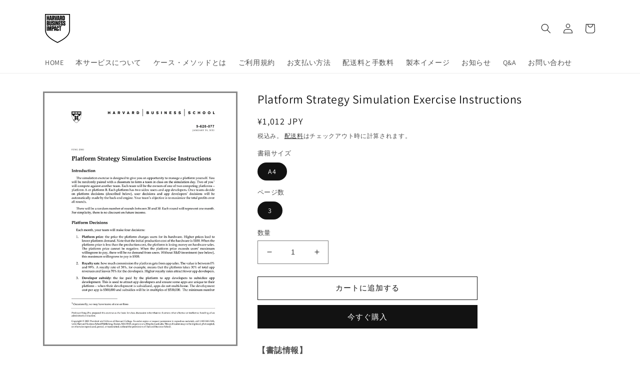

--- FILE ---
content_type: text/html; charset=utf-8
request_url: https://harvard.bookpark.ne.jp/products/hbsp-620077
body_size: 21622
content:
<!doctype html>
<html class="no-js" lang="ja">
  <head>
    <meta charset="utf-8">
    <meta http-equiv="X-UA-Compatible" content="IE=edge">
    <meta name="viewport" content="width=device-width,initial-scale=1">
    <meta name="theme-color" content="">
    <link rel="canonical" href="https://harvard.bookpark.ne.jp/products/hbsp-620077">
    <link rel="preconnect" href="https://cdn.shopify.com" crossorigin><link rel="icon" type="image/png" href="//harvard.bookpark.ne.jp/cdn/shop/files/BookPark_square_logo_circle.png?crop=center&height=32&v=1755770245&width=32"><link rel="preconnect" href="https://fonts.shopifycdn.com" crossorigin><title>
      Platform Strategy Simulation Exercise Instructions
 &ndash; Harvard Business School Publishing</title>

    
      <meta name="description" content="Platform Strategy Simulation Exercise Instructions">
    

    

<meta property="og:site_name" content="Harvard Business School Publishing">
<meta property="og:url" content="https://harvard.bookpark.ne.jp/products/hbsp-620077">
<meta property="og:title" content="Platform Strategy Simulation Exercise Instructions">
<meta property="og:type" content="product">
<meta property="og:description" content="Platform Strategy Simulation Exercise Instructions"><meta property="og:image" content="http://harvard.bookpark.ne.jp/cdn/shop/products/HBSP-620077.jpg?v=1663880648">
  <meta property="og:image:secure_url" content="https://harvard.bookpark.ne.jp/cdn/shop/products/HBSP-620077.jpg?v=1663880648">
  <meta property="og:image:width" content="700">
  <meta property="og:image:height" content="906"><meta property="og:price:amount" content="1,012">
  <meta property="og:price:currency" content="JPY"><meta name="twitter:card" content="summary_large_image">
<meta name="twitter:title" content="Platform Strategy Simulation Exercise Instructions">
<meta name="twitter:description" content="Platform Strategy Simulation Exercise Instructions">


    <script src="//harvard.bookpark.ne.jp/cdn/shop/t/5/assets/global.js?v=135116476141006970691698287109" defer="defer"></script>
    <script>window.performance && window.performance.mark && window.performance.mark('shopify.content_for_header.start');</script><meta id="shopify-digital-wallet" name="shopify-digital-wallet" content="/56478236787/digital_wallets/dialog">
<link rel="alternate" type="application/json+oembed" href="https://harvard.bookpark.ne.jp/products/hbsp-620077.oembed">
<script async="async" src="/checkouts/internal/preloads.js?locale=ja-JP"></script>
<script id="shopify-features" type="application/json">{"accessToken":"0979ac877b93e1f88c8d867f36f0ab52","betas":["rich-media-storefront-analytics"],"domain":"harvard.bookpark.ne.jp","predictiveSearch":false,"shopId":56478236787,"locale":"ja"}</script>
<script>var Shopify = Shopify || {};
Shopify.shop = "hbsp-bookpark.myshopify.com";
Shopify.locale = "ja";
Shopify.currency = {"active":"JPY","rate":"1.0"};
Shopify.country = "JP";
Shopify.theme = {"name":"Dawn_20250821_logo_change","id":126303109235,"schema_name":"Dawn","schema_version":"4.0.0","theme_store_id":887,"role":"main"};
Shopify.theme.handle = "null";
Shopify.theme.style = {"id":null,"handle":null};
Shopify.cdnHost = "harvard.bookpark.ne.jp/cdn";
Shopify.routes = Shopify.routes || {};
Shopify.routes.root = "/";</script>
<script type="module">!function(o){(o.Shopify=o.Shopify||{}).modules=!0}(window);</script>
<script>!function(o){function n(){var o=[];function n(){o.push(Array.prototype.slice.apply(arguments))}return n.q=o,n}var t=o.Shopify=o.Shopify||{};t.loadFeatures=n(),t.autoloadFeatures=n()}(window);</script>
<script id="shop-js-analytics" type="application/json">{"pageType":"product"}</script>
<script defer="defer" async type="module" src="//harvard.bookpark.ne.jp/cdn/shopifycloud/shop-js/modules/v2/client.init-shop-cart-sync_PyU3Cxph.ja.esm.js"></script>
<script defer="defer" async type="module" src="//harvard.bookpark.ne.jp/cdn/shopifycloud/shop-js/modules/v2/chunk.common_3XpQ5sgE.esm.js"></script>
<script type="module">
  await import("//harvard.bookpark.ne.jp/cdn/shopifycloud/shop-js/modules/v2/client.init-shop-cart-sync_PyU3Cxph.ja.esm.js");
await import("//harvard.bookpark.ne.jp/cdn/shopifycloud/shop-js/modules/v2/chunk.common_3XpQ5sgE.esm.js");

  window.Shopify.SignInWithShop?.initShopCartSync?.({"fedCMEnabled":true,"windoidEnabled":true});

</script>
<script id="__st">var __st={"a":56478236787,"offset":32400,"reqid":"f8aa8df8-7403-4afc-9d2a-9deaa646182c-1768904284","pageurl":"harvard.bookpark.ne.jp\/products\/hbsp-620077","u":"5d9a34fd0497","p":"product","rtyp":"product","rid":6808541692019};</script>
<script>window.ShopifyPaypalV4VisibilityTracking = true;</script>
<script id="form-persister">!function(){'use strict';const t='contact',e='new_comment',n=[[t,t],['blogs',e],['comments',e],[t,'customer']],o='password',r='form_key',c=['recaptcha-v3-token','g-recaptcha-response','h-captcha-response',o],s=()=>{try{return window.sessionStorage}catch{return}},i='__shopify_v',u=t=>t.elements[r],a=function(){const t=[...n].map((([t,e])=>`form[action*='/${t}']:not([data-nocaptcha='true']) input[name='form_type'][value='${e}']`)).join(',');var e;return e=t,()=>e?[...document.querySelectorAll(e)].map((t=>t.form)):[]}();function m(t){const e=u(t);a().includes(t)&&(!e||!e.value)&&function(t){try{if(!s())return;!function(t){const e=s();if(!e)return;const n=u(t);if(!n)return;const o=n.value;o&&e.removeItem(o)}(t);const e=Array.from(Array(32),(()=>Math.random().toString(36)[2])).join('');!function(t,e){u(t)||t.append(Object.assign(document.createElement('input'),{type:'hidden',name:r})),t.elements[r].value=e}(t,e),function(t,e){const n=s();if(!n)return;const r=[...t.querySelectorAll(`input[type='${o}']`)].map((({name:t})=>t)),u=[...c,...r],a={};for(const[o,c]of new FormData(t).entries())u.includes(o)||(a[o]=c);n.setItem(e,JSON.stringify({[i]:1,action:t.action,data:a}))}(t,e)}catch(e){console.error('failed to persist form',e)}}(t)}const f=t=>{if('true'===t.dataset.persistBound)return;const e=function(t,e){const n=function(t){return'function'==typeof t.submit?t.submit:HTMLFormElement.prototype.submit}(t).bind(t);return function(){let t;return()=>{t||(t=!0,(()=>{try{e(),n()}catch(t){(t=>{console.error('form submit failed',t)})(t)}})(),setTimeout((()=>t=!1),250))}}()}(t,(()=>{m(t)}));!function(t,e){if('function'==typeof t.submit&&'function'==typeof e)try{t.submit=e}catch{}}(t,e),t.addEventListener('submit',(t=>{t.preventDefault(),e()})),t.dataset.persistBound='true'};!function(){function t(t){const e=(t=>{const e=t.target;return e instanceof HTMLFormElement?e:e&&e.form})(t);e&&m(e)}document.addEventListener('submit',t),document.addEventListener('DOMContentLoaded',(()=>{const e=a();for(const t of e)f(t);var n;n=document.body,new window.MutationObserver((t=>{for(const e of t)if('childList'===e.type&&e.addedNodes.length)for(const t of e.addedNodes)1===t.nodeType&&'FORM'===t.tagName&&a().includes(t)&&f(t)})).observe(n,{childList:!0,subtree:!0,attributes:!1}),document.removeEventListener('submit',t)}))}()}();</script>
<script integrity="sha256-4kQ18oKyAcykRKYeNunJcIwy7WH5gtpwJnB7kiuLZ1E=" data-source-attribution="shopify.loadfeatures" defer="defer" src="//harvard.bookpark.ne.jp/cdn/shopifycloud/storefront/assets/storefront/load_feature-a0a9edcb.js" crossorigin="anonymous"></script>
<script data-source-attribution="shopify.dynamic_checkout.dynamic.init">var Shopify=Shopify||{};Shopify.PaymentButton=Shopify.PaymentButton||{isStorefrontPortableWallets:!0,init:function(){window.Shopify.PaymentButton.init=function(){};var t=document.createElement("script");t.src="https://harvard.bookpark.ne.jp/cdn/shopifycloud/portable-wallets/latest/portable-wallets.ja.js",t.type="module",document.head.appendChild(t)}};
</script>
<script data-source-attribution="shopify.dynamic_checkout.buyer_consent">
  function portableWalletsHideBuyerConsent(e){var t=document.getElementById("shopify-buyer-consent"),n=document.getElementById("shopify-subscription-policy-button");t&&n&&(t.classList.add("hidden"),t.setAttribute("aria-hidden","true"),n.removeEventListener("click",e))}function portableWalletsShowBuyerConsent(e){var t=document.getElementById("shopify-buyer-consent"),n=document.getElementById("shopify-subscription-policy-button");t&&n&&(t.classList.remove("hidden"),t.removeAttribute("aria-hidden"),n.addEventListener("click",e))}window.Shopify?.PaymentButton&&(window.Shopify.PaymentButton.hideBuyerConsent=portableWalletsHideBuyerConsent,window.Shopify.PaymentButton.showBuyerConsent=portableWalletsShowBuyerConsent);
</script>
<script>
  function portableWalletsCleanup(e){e&&e.src&&console.error("Failed to load portable wallets script "+e.src);var t=document.querySelectorAll("shopify-accelerated-checkout .shopify-payment-button__skeleton, shopify-accelerated-checkout-cart .wallet-cart-button__skeleton"),e=document.getElementById("shopify-buyer-consent");for(let e=0;e<t.length;e++)t[e].remove();e&&e.remove()}function portableWalletsNotLoadedAsModule(e){e instanceof ErrorEvent&&"string"==typeof e.message&&e.message.includes("import.meta")&&"string"==typeof e.filename&&e.filename.includes("portable-wallets")&&(window.removeEventListener("error",portableWalletsNotLoadedAsModule),window.Shopify.PaymentButton.failedToLoad=e,"loading"===document.readyState?document.addEventListener("DOMContentLoaded",window.Shopify.PaymentButton.init):window.Shopify.PaymentButton.init())}window.addEventListener("error",portableWalletsNotLoadedAsModule);
</script>

<script type="module" src="https://harvard.bookpark.ne.jp/cdn/shopifycloud/portable-wallets/latest/portable-wallets.ja.js" onError="portableWalletsCleanup(this)" crossorigin="anonymous"></script>
<script nomodule>
  document.addEventListener("DOMContentLoaded", portableWalletsCleanup);
</script>

<link id="shopify-accelerated-checkout-styles" rel="stylesheet" media="screen" href="https://harvard.bookpark.ne.jp/cdn/shopifycloud/portable-wallets/latest/accelerated-checkout-backwards-compat.css" crossorigin="anonymous">
<style id="shopify-accelerated-checkout-cart">
        #shopify-buyer-consent {
  margin-top: 1em;
  display: inline-block;
  width: 100%;
}

#shopify-buyer-consent.hidden {
  display: none;
}

#shopify-subscription-policy-button {
  background: none;
  border: none;
  padding: 0;
  text-decoration: underline;
  font-size: inherit;
  cursor: pointer;
}

#shopify-subscription-policy-button::before {
  box-shadow: none;
}

      </style>
<script id="sections-script" data-sections="main-product,product-recommendations,header,footer" defer="defer" src="//harvard.bookpark.ne.jp/cdn/shop/t/5/compiled_assets/scripts.js?v=321"></script>
<script>window.performance && window.performance.mark && window.performance.mark('shopify.content_for_header.end');</script>


    <style data-shopify>
      @font-face {
  font-family: Assistant;
  font-weight: 400;
  font-style: normal;
  font-display: swap;
  src: url("//harvard.bookpark.ne.jp/cdn/fonts/assistant/assistant_n4.9120912a469cad1cc292572851508ca49d12e768.woff2") format("woff2"),
       url("//harvard.bookpark.ne.jp/cdn/fonts/assistant/assistant_n4.6e9875ce64e0fefcd3f4446b7ec9036b3ddd2985.woff") format("woff");
}

      @font-face {
  font-family: Assistant;
  font-weight: 700;
  font-style: normal;
  font-display: swap;
  src: url("//harvard.bookpark.ne.jp/cdn/fonts/assistant/assistant_n7.bf44452348ec8b8efa3aa3068825305886b1c83c.woff2") format("woff2"),
       url("//harvard.bookpark.ne.jp/cdn/fonts/assistant/assistant_n7.0c887fee83f6b3bda822f1150b912c72da0f7b64.woff") format("woff");
}

      
      
      @font-face {
  font-family: Assistant;
  font-weight: 400;
  font-style: normal;
  font-display: swap;
  src: url("//harvard.bookpark.ne.jp/cdn/fonts/assistant/assistant_n4.9120912a469cad1cc292572851508ca49d12e768.woff2") format("woff2"),
       url("//harvard.bookpark.ne.jp/cdn/fonts/assistant/assistant_n4.6e9875ce64e0fefcd3f4446b7ec9036b3ddd2985.woff") format("woff");
}


      :root {
        --font-body-family: Assistant, sans-serif;
        --font-body-style: normal;
        --font-body-weight: 400;

        --font-heading-family: Assistant, sans-serif;
        --font-heading-style: normal;
        --font-heading-weight: 400;

        --font-body-scale: 1.0;
        --font-heading-scale: 1.0;

        --color-base-text: 18, 18, 18;
        --color-shadow: 18, 18, 18;
        --color-base-background-1: 255, 255, 255;
        --color-base-background-2: 243, 243, 243;
        --color-base-solid-button-labels: 255, 255, 255;
        --color-base-outline-button-labels: 18, 18, 18;
        --color-base-accent-1: 18, 18, 18;
        --color-base-accent-2: 51, 79, 180;
        --payment-terms-background-color: #ffffff;

        --gradient-base-background-1: #ffffff;
        --gradient-base-background-2: #f3f3f3;
        --gradient-base-accent-1: #121212;
        --gradient-base-accent-2: #334fb4;

        --media-padding: px;
        --media-border-opacity: 0.5;
        --media-border-width: 3px;
        --media-radius: 0px;
        --media-shadow-opacity: 0.0;
        --media-shadow-horizontal-offset: 0px;
        --media-shadow-vertical-offset: 4px;
        --media-shadow-blur-radius: 5px;

        --page-width: 120rem;
        --page-width-margin: 0rem;

        --card-image-padding: 0.0rem;
        --card-corner-radius: 0.0rem;
        --card-text-alignment: left;
        --card-border-width: 0.3rem;
        --card-border-opacity: 0.1;
        --card-shadow-opacity: 0.0;
        --card-shadow-horizontal-offset: 0.0rem;
        --card-shadow-vertical-offset: 0.4rem;
        --card-shadow-blur-radius: 0.5rem;

        --badge-corner-radius: 4.0rem;

        --popup-border-width: 1px;
        --popup-border-opacity: 0.1;
        --popup-corner-radius: 0px;
        --popup-shadow-opacity: 0.0;
        --popup-shadow-horizontal-offset: 0px;
        --popup-shadow-vertical-offset: 4px;
        --popup-shadow-blur-radius: 5px;

        --drawer-border-width: 1px;
        --drawer-border-opacity: 0.1;
        --drawer-shadow-opacity: 0.0;
        --drawer-shadow-horizontal-offset: 0px;
        --drawer-shadow-vertical-offset: 4px;
        --drawer-shadow-blur-radius: 5px;

        --spacing-sections-desktop: 0px;
        --spacing-sections-mobile: 0px;

        --grid-desktop-vertical-spacing: 8px;
        --grid-desktop-horizontal-spacing: 8px;
        --grid-mobile-vertical-spacing: 4px;
        --grid-mobile-horizontal-spacing: 4px;

        --text-boxes-border-opacity: 0.1;
        --text-boxes-border-width: 2px;
        --text-boxes-radius: 0px;
        --text-boxes-shadow-opacity: 0.0;
        --text-boxes-shadow-horizontal-offset: 0px;
        --text-boxes-shadow-vertical-offset: 4px;
        --text-boxes-shadow-blur-radius: 5px;

        --buttons-radius: 0px;
        --buttons-radius-outset: 0px;
        --buttons-border-width: 1px;
        --buttons-border-opacity: 1.0;
        --buttons-shadow-opacity: 0.0;
        --buttons-shadow-horizontal-offset: 0px;
        --buttons-shadow-vertical-offset: 4px;
        --buttons-shadow-blur-radius: 5px;
        --buttons-border-offset: 0px;

        --inputs-radius: 0px;
        --inputs-border-width: 1px;
        --inputs-border-opacity: 0.55;
        --inputs-shadow-opacity: 0.0;
        --inputs-shadow-horizontal-offset: 0px;
        --inputs-margin-offset: 0px;
        --inputs-shadow-vertical-offset: 4px;
        --inputs-shadow-blur-radius: 5px;
        --inputs-radius-outset: 0px;

        --variant-pills-radius: 40px;
        --variant-pills-border-width: 1px;
        --variant-pills-border-opacity: 0.55;
        --variant-pills-shadow-opacity: 0.0;
        --variant-pills-shadow-horizontal-offset: 0px;
        --variant-pills-shadow-vertical-offset: 4px;
        --variant-pills-shadow-blur-radius: 5px;
      }

      *,
      *::before,
      *::after {
        box-sizing: inherit;
      }

      html {
        box-sizing: border-box;
        font-size: calc(var(--font-body-scale) * 62.5%);
        height: 100%;
      }

      body {
        display: grid;
        grid-template-rows: auto auto 1fr auto;
        grid-template-columns: 100%;
        min-height: 100%;
        margin: 0;
        font-size: 1.5rem;
        letter-spacing: 0.06rem;
        line-height: calc(1 + 0.8 / var(--font-body-scale));
        font-family: var(--font-body-family);
        font-style: var(--font-body-style);
        font-weight: var(--font-body-weight);
      }

      @media screen and (min-width: 750px) {
        body {
          font-size: 1.6rem;
        }
      }
    </style>

    <link href="//harvard.bookpark.ne.jp/cdn/shop/t/5/assets/base.css?v=144997082486365258741698287109" rel="stylesheet" type="text/css" media="all" />
<link rel="preload" as="font" href="//harvard.bookpark.ne.jp/cdn/fonts/assistant/assistant_n4.9120912a469cad1cc292572851508ca49d12e768.woff2" type="font/woff2" crossorigin><link rel="preload" as="font" href="//harvard.bookpark.ne.jp/cdn/fonts/assistant/assistant_n4.9120912a469cad1cc292572851508ca49d12e768.woff2" type="font/woff2" crossorigin><link rel="stylesheet" href="//harvard.bookpark.ne.jp/cdn/shop/t/5/assets/component-predictive-search.css?v=165644661289088488651698287109" media="print" onload="this.media='all'"><script>document.documentElement.className = document.documentElement.className.replace('no-js', 'js');
    if (Shopify.designMode) {
      document.documentElement.classList.add('shopify-design-mode');
    }
    </script>
  <!--Gem_Page_Header_Script-->
    


<!--End_Gem_Page_Header_Script-->



    

    
  
<link href="https://monorail-edge.shopifysvc.com" rel="dns-prefetch">
<script>(function(){if ("sendBeacon" in navigator && "performance" in window) {try {var session_token_from_headers = performance.getEntriesByType('navigation')[0].serverTiming.find(x => x.name == '_s').description;} catch {var session_token_from_headers = undefined;}var session_cookie_matches = document.cookie.match(/_shopify_s=([^;]*)/);var session_token_from_cookie = session_cookie_matches && session_cookie_matches.length === 2 ? session_cookie_matches[1] : "";var session_token = session_token_from_headers || session_token_from_cookie || "";function handle_abandonment_event(e) {var entries = performance.getEntries().filter(function(entry) {return /monorail-edge.shopifysvc.com/.test(entry.name);});if (!window.abandonment_tracked && entries.length === 0) {window.abandonment_tracked = true;var currentMs = Date.now();var navigation_start = performance.timing.navigationStart;var payload = {shop_id: 56478236787,url: window.location.href,navigation_start,duration: currentMs - navigation_start,session_token,page_type: "product"};window.navigator.sendBeacon("https://monorail-edge.shopifysvc.com/v1/produce", JSON.stringify({schema_id: "online_store_buyer_site_abandonment/1.1",payload: payload,metadata: {event_created_at_ms: currentMs,event_sent_at_ms: currentMs}}));}}window.addEventListener('pagehide', handle_abandonment_event);}}());</script>
<script id="web-pixels-manager-setup">(function e(e,d,r,n,o){if(void 0===o&&(o={}),!Boolean(null===(a=null===(i=window.Shopify)||void 0===i?void 0:i.analytics)||void 0===a?void 0:a.replayQueue)){var i,a;window.Shopify=window.Shopify||{};var t=window.Shopify;t.analytics=t.analytics||{};var s=t.analytics;s.replayQueue=[],s.publish=function(e,d,r){return s.replayQueue.push([e,d,r]),!0};try{self.performance.mark("wpm:start")}catch(e){}var l=function(){var e={modern:/Edge?\/(1{2}[4-9]|1[2-9]\d|[2-9]\d{2}|\d{4,})\.\d+(\.\d+|)|Firefox\/(1{2}[4-9]|1[2-9]\d|[2-9]\d{2}|\d{4,})\.\d+(\.\d+|)|Chrom(ium|e)\/(9{2}|\d{3,})\.\d+(\.\d+|)|(Maci|X1{2}).+ Version\/(15\.\d+|(1[6-9]|[2-9]\d|\d{3,})\.\d+)([,.]\d+|)( \(\w+\)|)( Mobile\/\w+|) Safari\/|Chrome.+OPR\/(9{2}|\d{3,})\.\d+\.\d+|(CPU[ +]OS|iPhone[ +]OS|CPU[ +]iPhone|CPU IPhone OS|CPU iPad OS)[ +]+(15[._]\d+|(1[6-9]|[2-9]\d|\d{3,})[._]\d+)([._]\d+|)|Android:?[ /-](13[3-9]|1[4-9]\d|[2-9]\d{2}|\d{4,})(\.\d+|)(\.\d+|)|Android.+Firefox\/(13[5-9]|1[4-9]\d|[2-9]\d{2}|\d{4,})\.\d+(\.\d+|)|Android.+Chrom(ium|e)\/(13[3-9]|1[4-9]\d|[2-9]\d{2}|\d{4,})\.\d+(\.\d+|)|SamsungBrowser\/([2-9]\d|\d{3,})\.\d+/,legacy:/Edge?\/(1[6-9]|[2-9]\d|\d{3,})\.\d+(\.\d+|)|Firefox\/(5[4-9]|[6-9]\d|\d{3,})\.\d+(\.\d+|)|Chrom(ium|e)\/(5[1-9]|[6-9]\d|\d{3,})\.\d+(\.\d+|)([\d.]+$|.*Safari\/(?![\d.]+ Edge\/[\d.]+$))|(Maci|X1{2}).+ Version\/(10\.\d+|(1[1-9]|[2-9]\d|\d{3,})\.\d+)([,.]\d+|)( \(\w+\)|)( Mobile\/\w+|) Safari\/|Chrome.+OPR\/(3[89]|[4-9]\d|\d{3,})\.\d+\.\d+|(CPU[ +]OS|iPhone[ +]OS|CPU[ +]iPhone|CPU IPhone OS|CPU iPad OS)[ +]+(10[._]\d+|(1[1-9]|[2-9]\d|\d{3,})[._]\d+)([._]\d+|)|Android:?[ /-](13[3-9]|1[4-9]\d|[2-9]\d{2}|\d{4,})(\.\d+|)(\.\d+|)|Mobile Safari.+OPR\/([89]\d|\d{3,})\.\d+\.\d+|Android.+Firefox\/(13[5-9]|1[4-9]\d|[2-9]\d{2}|\d{4,})\.\d+(\.\d+|)|Android.+Chrom(ium|e)\/(13[3-9]|1[4-9]\d|[2-9]\d{2}|\d{4,})\.\d+(\.\d+|)|Android.+(UC? ?Browser|UCWEB|U3)[ /]?(15\.([5-9]|\d{2,})|(1[6-9]|[2-9]\d|\d{3,})\.\d+)\.\d+|SamsungBrowser\/(5\.\d+|([6-9]|\d{2,})\.\d+)|Android.+MQ{2}Browser\/(14(\.(9|\d{2,})|)|(1[5-9]|[2-9]\d|\d{3,})(\.\d+|))(\.\d+|)|K[Aa][Ii]OS\/(3\.\d+|([4-9]|\d{2,})\.\d+)(\.\d+|)/},d=e.modern,r=e.legacy,n=navigator.userAgent;return n.match(d)?"modern":n.match(r)?"legacy":"unknown"}(),u="modern"===l?"modern":"legacy",c=(null!=n?n:{modern:"",legacy:""})[u],f=function(e){return[e.baseUrl,"/wpm","/b",e.hashVersion,"modern"===e.buildTarget?"m":"l",".js"].join("")}({baseUrl:d,hashVersion:r,buildTarget:u}),m=function(e){var d=e.version,r=e.bundleTarget,n=e.surface,o=e.pageUrl,i=e.monorailEndpoint;return{emit:function(e){var a=e.status,t=e.errorMsg,s=(new Date).getTime(),l=JSON.stringify({metadata:{event_sent_at_ms:s},events:[{schema_id:"web_pixels_manager_load/3.1",payload:{version:d,bundle_target:r,page_url:o,status:a,surface:n,error_msg:t},metadata:{event_created_at_ms:s}}]});if(!i)return console&&console.warn&&console.warn("[Web Pixels Manager] No Monorail endpoint provided, skipping logging."),!1;try{return self.navigator.sendBeacon.bind(self.navigator)(i,l)}catch(e){}var u=new XMLHttpRequest;try{return u.open("POST",i,!0),u.setRequestHeader("Content-Type","text/plain"),u.send(l),!0}catch(e){return console&&console.warn&&console.warn("[Web Pixels Manager] Got an unhandled error while logging to Monorail."),!1}}}}({version:r,bundleTarget:l,surface:e.surface,pageUrl:self.location.href,monorailEndpoint:e.monorailEndpoint});try{o.browserTarget=l,function(e){var d=e.src,r=e.async,n=void 0===r||r,o=e.onload,i=e.onerror,a=e.sri,t=e.scriptDataAttributes,s=void 0===t?{}:t,l=document.createElement("script"),u=document.querySelector("head"),c=document.querySelector("body");if(l.async=n,l.src=d,a&&(l.integrity=a,l.crossOrigin="anonymous"),s)for(var f in s)if(Object.prototype.hasOwnProperty.call(s,f))try{l.dataset[f]=s[f]}catch(e){}if(o&&l.addEventListener("load",o),i&&l.addEventListener("error",i),u)u.appendChild(l);else{if(!c)throw new Error("Did not find a head or body element to append the script");c.appendChild(l)}}({src:f,async:!0,onload:function(){if(!function(){var e,d;return Boolean(null===(d=null===(e=window.Shopify)||void 0===e?void 0:e.analytics)||void 0===d?void 0:d.initialized)}()){var d=window.webPixelsManager.init(e)||void 0;if(d){var r=window.Shopify.analytics;r.replayQueue.forEach((function(e){var r=e[0],n=e[1],o=e[2];d.publishCustomEvent(r,n,o)})),r.replayQueue=[],r.publish=d.publishCustomEvent,r.visitor=d.visitor,r.initialized=!0}}},onerror:function(){return m.emit({status:"failed",errorMsg:"".concat(f," has failed to load")})},sri:function(e){var d=/^sha384-[A-Za-z0-9+/=]+$/;return"string"==typeof e&&d.test(e)}(c)?c:"",scriptDataAttributes:o}),m.emit({status:"loading"})}catch(e){m.emit({status:"failed",errorMsg:(null==e?void 0:e.message)||"Unknown error"})}}})({shopId: 56478236787,storefrontBaseUrl: "https://harvard.bookpark.ne.jp",extensionsBaseUrl: "https://extensions.shopifycdn.com/cdn/shopifycloud/web-pixels-manager",monorailEndpoint: "https://monorail-edge.shopifysvc.com/unstable/produce_batch",surface: "storefront-renderer",enabledBetaFlags: ["2dca8a86"],webPixelsConfigList: [{"id":"shopify-app-pixel","configuration":"{}","eventPayloadVersion":"v1","runtimeContext":"STRICT","scriptVersion":"0450","apiClientId":"shopify-pixel","type":"APP","privacyPurposes":["ANALYTICS","MARKETING"]},{"id":"shopify-custom-pixel","eventPayloadVersion":"v1","runtimeContext":"LAX","scriptVersion":"0450","apiClientId":"shopify-pixel","type":"CUSTOM","privacyPurposes":["ANALYTICS","MARKETING"]}],isMerchantRequest: false,initData: {"shop":{"name":"Harvard Business School Publishing","paymentSettings":{"currencyCode":"JPY"},"myshopifyDomain":"hbsp-bookpark.myshopify.com","countryCode":"JP","storefrontUrl":"https:\/\/harvard.bookpark.ne.jp"},"customer":null,"cart":null,"checkout":null,"productVariants":[{"price":{"amount":1012.0,"currencyCode":"JPY"},"product":{"title":"Platform Strategy Simulation Exercise Instructions","vendor":"HBSP-P02","id":"6808541692019","untranslatedTitle":"Platform Strategy Simulation Exercise Instructions","url":"\/products\/hbsp-620077","type":"Case"},"id":"40557153190003","image":{"src":"\/\/harvard.bookpark.ne.jp\/cdn\/shop\/products\/HBSP-620077.jpg?v=1663880648"},"sku":"HBSP-620077","title":"A4 \/ 3","untranslatedTitle":"A4 \/ 3"}],"purchasingCompany":null},},"https://harvard.bookpark.ne.jp/cdn","fcfee988w5aeb613cpc8e4bc33m6693e112",{"modern":"","legacy":""},{"shopId":"56478236787","storefrontBaseUrl":"https:\/\/harvard.bookpark.ne.jp","extensionBaseUrl":"https:\/\/extensions.shopifycdn.com\/cdn\/shopifycloud\/web-pixels-manager","surface":"storefront-renderer","enabledBetaFlags":"[\"2dca8a86\"]","isMerchantRequest":"false","hashVersion":"fcfee988w5aeb613cpc8e4bc33m6693e112","publish":"custom","events":"[[\"page_viewed\",{}],[\"product_viewed\",{\"productVariant\":{\"price\":{\"amount\":1012.0,\"currencyCode\":\"JPY\"},\"product\":{\"title\":\"Platform Strategy Simulation Exercise Instructions\",\"vendor\":\"HBSP-P02\",\"id\":\"6808541692019\",\"untranslatedTitle\":\"Platform Strategy Simulation Exercise Instructions\",\"url\":\"\/products\/hbsp-620077\",\"type\":\"Case\"},\"id\":\"40557153190003\",\"image\":{\"src\":\"\/\/harvard.bookpark.ne.jp\/cdn\/shop\/products\/HBSP-620077.jpg?v=1663880648\"},\"sku\":\"HBSP-620077\",\"title\":\"A4 \/ 3\",\"untranslatedTitle\":\"A4 \/ 3\"}}]]"});</script><script>
  window.ShopifyAnalytics = window.ShopifyAnalytics || {};
  window.ShopifyAnalytics.meta = window.ShopifyAnalytics.meta || {};
  window.ShopifyAnalytics.meta.currency = 'JPY';
  var meta = {"product":{"id":6808541692019,"gid":"gid:\/\/shopify\/Product\/6808541692019","vendor":"HBSP-P02","type":"Case","handle":"hbsp-620077","variants":[{"id":40557153190003,"price":101200,"name":"Platform Strategy Simulation Exercise Instructions - A4 \/ 3","public_title":"A4 \/ 3","sku":"HBSP-620077"}],"remote":false},"page":{"pageType":"product","resourceType":"product","resourceId":6808541692019,"requestId":"f8aa8df8-7403-4afc-9d2a-9deaa646182c-1768904284"}};
  for (var attr in meta) {
    window.ShopifyAnalytics.meta[attr] = meta[attr];
  }
</script>
<script class="analytics">
  (function () {
    var customDocumentWrite = function(content) {
      var jquery = null;

      if (window.jQuery) {
        jquery = window.jQuery;
      } else if (window.Checkout && window.Checkout.$) {
        jquery = window.Checkout.$;
      }

      if (jquery) {
        jquery('body').append(content);
      }
    };

    var hasLoggedConversion = function(token) {
      if (token) {
        return document.cookie.indexOf('loggedConversion=' + token) !== -1;
      }
      return false;
    }

    var setCookieIfConversion = function(token) {
      if (token) {
        var twoMonthsFromNow = new Date(Date.now());
        twoMonthsFromNow.setMonth(twoMonthsFromNow.getMonth() + 2);

        document.cookie = 'loggedConversion=' + token + '; expires=' + twoMonthsFromNow;
      }
    }

    var trekkie = window.ShopifyAnalytics.lib = window.trekkie = window.trekkie || [];
    if (trekkie.integrations) {
      return;
    }
    trekkie.methods = [
      'identify',
      'page',
      'ready',
      'track',
      'trackForm',
      'trackLink'
    ];
    trekkie.factory = function(method) {
      return function() {
        var args = Array.prototype.slice.call(arguments);
        args.unshift(method);
        trekkie.push(args);
        return trekkie;
      };
    };
    for (var i = 0; i < trekkie.methods.length; i++) {
      var key = trekkie.methods[i];
      trekkie[key] = trekkie.factory(key);
    }
    trekkie.load = function(config) {
      trekkie.config = config || {};
      trekkie.config.initialDocumentCookie = document.cookie;
      var first = document.getElementsByTagName('script')[0];
      var script = document.createElement('script');
      script.type = 'text/javascript';
      script.onerror = function(e) {
        var scriptFallback = document.createElement('script');
        scriptFallback.type = 'text/javascript';
        scriptFallback.onerror = function(error) {
                var Monorail = {
      produce: function produce(monorailDomain, schemaId, payload) {
        var currentMs = new Date().getTime();
        var event = {
          schema_id: schemaId,
          payload: payload,
          metadata: {
            event_created_at_ms: currentMs,
            event_sent_at_ms: currentMs
          }
        };
        return Monorail.sendRequest("https://" + monorailDomain + "/v1/produce", JSON.stringify(event));
      },
      sendRequest: function sendRequest(endpointUrl, payload) {
        // Try the sendBeacon API
        if (window && window.navigator && typeof window.navigator.sendBeacon === 'function' && typeof window.Blob === 'function' && !Monorail.isIos12()) {
          var blobData = new window.Blob([payload], {
            type: 'text/plain'
          });

          if (window.navigator.sendBeacon(endpointUrl, blobData)) {
            return true;
          } // sendBeacon was not successful

        } // XHR beacon

        var xhr = new XMLHttpRequest();

        try {
          xhr.open('POST', endpointUrl);
          xhr.setRequestHeader('Content-Type', 'text/plain');
          xhr.send(payload);
        } catch (e) {
          console.log(e);
        }

        return false;
      },
      isIos12: function isIos12() {
        return window.navigator.userAgent.lastIndexOf('iPhone; CPU iPhone OS 12_') !== -1 || window.navigator.userAgent.lastIndexOf('iPad; CPU OS 12_') !== -1;
      }
    };
    Monorail.produce('monorail-edge.shopifysvc.com',
      'trekkie_storefront_load_errors/1.1',
      {shop_id: 56478236787,
      theme_id: 126303109235,
      app_name: "storefront",
      context_url: window.location.href,
      source_url: "//harvard.bookpark.ne.jp/cdn/s/trekkie.storefront.cd680fe47e6c39ca5d5df5f0a32d569bc48c0f27.min.js"});

        };
        scriptFallback.async = true;
        scriptFallback.src = '//harvard.bookpark.ne.jp/cdn/s/trekkie.storefront.cd680fe47e6c39ca5d5df5f0a32d569bc48c0f27.min.js';
        first.parentNode.insertBefore(scriptFallback, first);
      };
      script.async = true;
      script.src = '//harvard.bookpark.ne.jp/cdn/s/trekkie.storefront.cd680fe47e6c39ca5d5df5f0a32d569bc48c0f27.min.js';
      first.parentNode.insertBefore(script, first);
    };
    trekkie.load(
      {"Trekkie":{"appName":"storefront","development":false,"defaultAttributes":{"shopId":56478236787,"isMerchantRequest":null,"themeId":126303109235,"themeCityHash":"4056367971499697644","contentLanguage":"ja","currency":"JPY","eventMetadataId":"385204d7-d484-4b14-96ac-93ebc6da4065"},"isServerSideCookieWritingEnabled":true,"monorailRegion":"shop_domain","enabledBetaFlags":["65f19447"]},"Session Attribution":{},"S2S":{"facebookCapiEnabled":false,"source":"trekkie-storefront-renderer","apiClientId":580111}}
    );

    var loaded = false;
    trekkie.ready(function() {
      if (loaded) return;
      loaded = true;

      window.ShopifyAnalytics.lib = window.trekkie;

      var originalDocumentWrite = document.write;
      document.write = customDocumentWrite;
      try { window.ShopifyAnalytics.merchantGoogleAnalytics.call(this); } catch(error) {};
      document.write = originalDocumentWrite;

      window.ShopifyAnalytics.lib.page(null,{"pageType":"product","resourceType":"product","resourceId":6808541692019,"requestId":"f8aa8df8-7403-4afc-9d2a-9deaa646182c-1768904284","shopifyEmitted":true});

      var match = window.location.pathname.match(/checkouts\/(.+)\/(thank_you|post_purchase)/)
      var token = match? match[1]: undefined;
      if (!hasLoggedConversion(token)) {
        setCookieIfConversion(token);
        window.ShopifyAnalytics.lib.track("Viewed Product",{"currency":"JPY","variantId":40557153190003,"productId":6808541692019,"productGid":"gid:\/\/shopify\/Product\/6808541692019","name":"Platform Strategy Simulation Exercise Instructions - A4 \/ 3","price":"1012","sku":"HBSP-620077","brand":"HBSP-P02","variant":"A4 \/ 3","category":"Case","nonInteraction":true,"remote":false},undefined,undefined,{"shopifyEmitted":true});
      window.ShopifyAnalytics.lib.track("monorail:\/\/trekkie_storefront_viewed_product\/1.1",{"currency":"JPY","variantId":40557153190003,"productId":6808541692019,"productGid":"gid:\/\/shopify\/Product\/6808541692019","name":"Platform Strategy Simulation Exercise Instructions - A4 \/ 3","price":"1012","sku":"HBSP-620077","brand":"HBSP-P02","variant":"A4 \/ 3","category":"Case","nonInteraction":true,"remote":false,"referer":"https:\/\/harvard.bookpark.ne.jp\/products\/hbsp-620077"});
      }
    });


        var eventsListenerScript = document.createElement('script');
        eventsListenerScript.async = true;
        eventsListenerScript.src = "//harvard.bookpark.ne.jp/cdn/shopifycloud/storefront/assets/shop_events_listener-3da45d37.js";
        document.getElementsByTagName('head')[0].appendChild(eventsListenerScript);

})();</script>
<script
  defer
  src="https://harvard.bookpark.ne.jp/cdn/shopifycloud/perf-kit/shopify-perf-kit-3.0.4.min.js"
  data-application="storefront-renderer"
  data-shop-id="56478236787"
  data-render-region="gcp-us-central1"
  data-page-type="product"
  data-theme-instance-id="126303109235"
  data-theme-name="Dawn"
  data-theme-version="4.0.0"
  data-monorail-region="shop_domain"
  data-resource-timing-sampling-rate="10"
  data-shs="true"
  data-shs-beacon="true"
  data-shs-export-with-fetch="true"
  data-shs-logs-sample-rate="1"
  data-shs-beacon-endpoint="https://harvard.bookpark.ne.jp/api/collect"
></script>
</head>

  <body class="gradient">
    <a class="skip-to-content-link button visually-hidden" href="#MainContent">
      コンテンツに進む
    </a>

    <div id="shopify-section-announcement-bar" class="shopify-section">
</div>
    <div id="shopify-section-header" class="shopify-section section-header"><link rel="stylesheet" href="//harvard.bookpark.ne.jp/cdn/shop/t/5/assets/component-list-menu.css?v=129267058877082496571698287109" media="print" onload="this.media='all'">
<link rel="stylesheet" href="//harvard.bookpark.ne.jp/cdn/shop/t/5/assets/component-search.css?v=96455689198851321781698287109" media="print" onload="this.media='all'">
<link rel="stylesheet" href="//harvard.bookpark.ne.jp/cdn/shop/t/5/assets/component-menu-drawer.css?v=126731818748055994231698287109" media="print" onload="this.media='all'">
<link rel="stylesheet" href="//harvard.bookpark.ne.jp/cdn/shop/t/5/assets/component-cart-notification.css?v=107019900565326663291698287109" media="print" onload="this.media='all'">
<link rel="stylesheet" href="//harvard.bookpark.ne.jp/cdn/shop/t/5/assets/component-cart-items.css?v=35224266443739369591698287109" media="print" onload="this.media='all'"><link rel="stylesheet" href="//harvard.bookpark.ne.jp/cdn/shop/t/5/assets/component-price.css?v=112673864592427438181698287109" media="print" onload="this.media='all'">
  <link rel="stylesheet" href="//harvard.bookpark.ne.jp/cdn/shop/t/5/assets/component-loading-overlay.css?v=167310470843593579841698287109" media="print" onload="this.media='all'"><noscript><link href="//harvard.bookpark.ne.jp/cdn/shop/t/5/assets/component-list-menu.css?v=129267058877082496571698287109" rel="stylesheet" type="text/css" media="all" /></noscript>
<noscript><link href="//harvard.bookpark.ne.jp/cdn/shop/t/5/assets/component-search.css?v=96455689198851321781698287109" rel="stylesheet" type="text/css" media="all" /></noscript>
<noscript><link href="//harvard.bookpark.ne.jp/cdn/shop/t/5/assets/component-menu-drawer.css?v=126731818748055994231698287109" rel="stylesheet" type="text/css" media="all" /></noscript>
<noscript><link href="//harvard.bookpark.ne.jp/cdn/shop/t/5/assets/component-cart-notification.css?v=107019900565326663291698287109" rel="stylesheet" type="text/css" media="all" /></noscript>
<noscript><link href="//harvard.bookpark.ne.jp/cdn/shop/t/5/assets/component-cart-items.css?v=35224266443739369591698287109" rel="stylesheet" type="text/css" media="all" /></noscript>

<style>
  header-drawer {
    justify-self: start;
    margin-left: -1.2rem;
  }

  @media screen and (min-width: 990px) {
    header-drawer {
      display: none;
    }
  }

  .menu-drawer-container {
    display: flex;
  }

  .list-menu {
    list-style: none;
    padding: 0;
    margin: 0;
  }

  .list-menu--inline {
    display: inline-flex;
    flex-wrap: wrap;
  }

  summary.list-menu__item {
    padding-right: 2.7rem;
  }

  .list-menu__item {
    display: flex;
    align-items: center;
    line-height: calc(1 + 0.3 / var(--font-body-scale));
  }

  .list-menu__item--link {
    text-decoration: none;
    padding-bottom: 1rem;
    padding-top: 1rem;
    line-height: calc(1 + 0.8 / var(--font-body-scale));
  }

  @media screen and (min-width: 750px) {
    .list-menu__item--link {
      padding-bottom: 0.5rem;
      padding-top: 0.5rem;
    }
  }
</style><style data-shopify>.section-header {
    margin-bottom: 0px;
  }

  @media screen and (min-width: 750px) {
    .section-header {
      margin-bottom: 0px;
    }
  }</style><script src="//harvard.bookpark.ne.jp/cdn/shop/t/5/assets/details-disclosure.js?v=93827620636443844781698287109" defer="defer"></script>
<script src="//harvard.bookpark.ne.jp/cdn/shop/t/5/assets/details-modal.js?v=4511761896672669691698287109" defer="defer"></script>
<script src="//harvard.bookpark.ne.jp/cdn/shop/t/5/assets/cart-notification.js?v=110464945634282900951698287109" defer="defer"></script>

<svg xmlns="http://www.w3.org/2000/svg" class="hidden">
  <symbol id="icon-search" viewbox="0 0 18 19" fill="none">
    <path fill-rule="evenodd" clip-rule="evenodd" d="M11.03 11.68A5.784 5.784 0 112.85 3.5a5.784 5.784 0 018.18 8.18zm.26 1.12a6.78 6.78 0 11.72-.7l5.4 5.4a.5.5 0 11-.71.7l-5.41-5.4z" fill="currentColor"/>
  </symbol>

  <symbol id="icon-close" class="icon icon-close" fill="none" viewBox="0 0 18 17">
    <path d="M.865 15.978a.5.5 0 00.707.707l7.433-7.431 7.579 7.282a.501.501 0 00.846-.37.5.5 0 00-.153-.351L9.712 8.546l7.417-7.416a.5.5 0 10-.707-.708L8.991 7.853 1.413.573a.5.5 0 10-.693.72l7.563 7.268-7.418 7.417z" fill="currentColor">
  </symbol>
</svg>
<sticky-header class="header-wrapper color-background-1 gradient header-wrapper--border-bottom">
  <header class="header header--top-left page-width header--has-menu"><header-drawer data-breakpoint="tablet">
        <details id="Details-menu-drawer-container" class="menu-drawer-container">
          <summary class="header__icon header__icon--menu header__icon--summary link focus-inset" aria-label="メニュー">
            <span>
              <svg xmlns="http://www.w3.org/2000/svg" aria-hidden="true" focusable="false" role="presentation" class="icon icon-hamburger" fill="none" viewBox="0 0 18 16">
  <path d="M1 .5a.5.5 0 100 1h15.71a.5.5 0 000-1H1zM.5 8a.5.5 0 01.5-.5h15.71a.5.5 0 010 1H1A.5.5 0 01.5 8zm0 7a.5.5 0 01.5-.5h15.71a.5.5 0 010 1H1a.5.5 0 01-.5-.5z" fill="currentColor">
</svg>

              <svg xmlns="http://www.w3.org/2000/svg" aria-hidden="true" focusable="false" role="presentation" class="icon icon-close" fill="none" viewBox="0 0 18 17">
  <path d="M.865 15.978a.5.5 0 00.707.707l7.433-7.431 7.579 7.282a.501.501 0 00.846-.37.5.5 0 00-.153-.351L9.712 8.546l7.417-7.416a.5.5 0 10-.707-.708L8.991 7.853 1.413.573a.5.5 0 10-.693.72l7.563 7.268-7.418 7.417z" fill="currentColor">
</svg>

            </span>
          </summary>
          <div id="menu-drawer" class="menu-drawer motion-reduce" tabindex="-1">
            <div class="menu-drawer__inner-container">
              <div class="menu-drawer__navigation-container">
                <nav class="menu-drawer__navigation">
                  <ul class="menu-drawer__menu list-menu" role="list"><li><a href="/" class="menu-drawer__menu-item list-menu__item link link--text focus-inset">
                            HOME
                          </a></li><li><a href="/pages/about_hbsp" class="menu-drawer__menu-item list-menu__item link link--text focus-inset">
                            本サービスについて
                          </a></li><li><a href="/pages/about_case" class="menu-drawer__menu-item list-menu__item link link--text focus-inset">
                            ケース・メソッドとは
                          </a></li><li><a href="/policies/terms-of-service" class="menu-drawer__menu-item list-menu__item link link--text focus-inset">
                            ご利用規約
                          </a></li><li><a href="/pages/gateway" class="menu-drawer__menu-item list-menu__item link link--text focus-inset">
                            お支払い方法
                          </a></li><li><a href="/pages/shipping" class="menu-drawer__menu-item list-menu__item link link--text focus-inset">
                            配送料と手数料
                          </a></li><li><a href="/pages/bookmaking" class="menu-drawer__menu-item list-menu__item link link--text focus-inset">
                            製本イメージ
                          </a></li><li><a href="/blogs/news" class="menu-drawer__menu-item list-menu__item link link--text focus-inset">
                            お知らせ
                          </a></li><li><a href="https://faq.bookpark.ne.jp/hc/ja" class="menu-drawer__menu-item list-menu__item link link--text focus-inset">
                            Q&amp;A
                          </a></li><li><a href="/pages/inquiry" class="menu-drawer__menu-item list-menu__item link link--text focus-inset">
                            お問い合わせ
                          </a></li></ul>
                </nav>
                <div class="menu-drawer__utility-links"><a href="/account/login" class="menu-drawer__account link focus-inset h5">
                      <svg xmlns="http://www.w3.org/2000/svg" aria-hidden="true" focusable="false" role="presentation" class="icon icon-account" fill="none" viewBox="0 0 18 19">
  <path fill-rule="evenodd" clip-rule="evenodd" d="M6 4.5a3 3 0 116 0 3 3 0 01-6 0zm3-4a4 4 0 100 8 4 4 0 000-8zm5.58 12.15c1.12.82 1.83 2.24 1.91 4.85H1.51c.08-2.6.79-4.03 1.9-4.85C4.66 11.75 6.5 11.5 9 11.5s4.35.26 5.58 1.15zM9 10.5c-2.5 0-4.65.24-6.17 1.35C1.27 12.98.5 14.93.5 18v.5h17V18c0-3.07-.77-5.02-2.33-6.15-1.52-1.1-3.67-1.35-6.17-1.35z" fill="currentColor">
</svg>

ログイン</a><ul class="list list-social list-unstyled" role="list"></ul>
                </div>
              </div>
            </div>
          </div>
        </details>
      </header-drawer><a href="/" class="header__heading-link link link--text focus-inset"><img srcset="//harvard.bookpark.ne.jp/cdn/shop/files/hbi_primary_outline_blk_rgb_50x.png?v=1755770451 1x, //harvard.bookpark.ne.jp/cdn/shop/files/hbi_primary_outline_blk_rgb_50x@2x.png?v=1755770451 2x"
              src="//harvard.bookpark.ne.jp/cdn/shop/files/hbi_primary_outline_blk_rgb_50x.png?v=1755770451"
              loading="lazy"
              class="header__heading-logo"
              width="1000"
              height="1150"
              alt="Harvard Business School Publishing"
            ></a><nav class="header__inline-menu">
        <ul class="list-menu list-menu--inline" role="list"><li><a href="/" class="header__menu-item header__menu-item list-menu__item link link--text focus-inset">
                  <span>HOME</span>
                </a></li><li><a href="/pages/about_hbsp" class="header__menu-item header__menu-item list-menu__item link link--text focus-inset">
                  <span>本サービスについて</span>
                </a></li><li><a href="/pages/about_case" class="header__menu-item header__menu-item list-menu__item link link--text focus-inset">
                  <span>ケース・メソッドとは</span>
                </a></li><li><a href="/policies/terms-of-service" class="header__menu-item header__menu-item list-menu__item link link--text focus-inset">
                  <span>ご利用規約</span>
                </a></li><li><a href="/pages/gateway" class="header__menu-item header__menu-item list-menu__item link link--text focus-inset">
                  <span>お支払い方法</span>
                </a></li><li><a href="/pages/shipping" class="header__menu-item header__menu-item list-menu__item link link--text focus-inset">
                  <span>配送料と手数料</span>
                </a></li><li><a href="/pages/bookmaking" class="header__menu-item header__menu-item list-menu__item link link--text focus-inset">
                  <span>製本イメージ</span>
                </a></li><li><a href="/blogs/news" class="header__menu-item header__menu-item list-menu__item link link--text focus-inset">
                  <span>お知らせ</span>
                </a></li><li><a href="https://faq.bookpark.ne.jp/hc/ja" class="header__menu-item header__menu-item list-menu__item link link--text focus-inset">
                  <span>Q&amp;A</span>
                </a></li><li><a href="/pages/inquiry" class="header__menu-item header__menu-item list-menu__item link link--text focus-inset">
                  <span>お問い合わせ</span>
                </a></li></ul>
      </nav><div class="header__icons">
      <details-modal class="header__search">
        <details>
          <summary class="header__icon header__icon--search header__icon--summary link focus-inset modal__toggle" aria-haspopup="dialog" aria-label="検索">
            <span>
              <svg class="modal__toggle-open icon icon-search" aria-hidden="true" focusable="false" role="presentation">
                <use href="#icon-search">
              </svg>
              <svg class="modal__toggle-close icon icon-close" aria-hidden="true" focusable="false" role="presentation">
                <use href="#icon-close">
              </svg>
            </span>
          </summary>
          <div class="search-modal modal__content" role="dialog" aria-modal="true" aria-label="検索">
            <div class="modal-overlay"></div>
            <div class="search-modal__content search-modal__content-bottom" tabindex="-1"><predictive-search class="search-modal__form" data-loading-text="読み込み中…"><form action="/search" method="get" role="search" class="search search-modal__form">
                  <div class="field">
                    <input class="search__input field__input"
                      id="Search-In-Modal"
                      type="search"
                      name="q"
                      value=""
                      placeholder="検索"role="combobox"
                        aria-expanded="false"
                        aria-owns="predictive-search-results-list"
                        aria-controls="predictive-search-results-list"
                        aria-haspopup="listbox"
                        aria-autocomplete="list"
                        autocorrect="off"
                        autocomplete="off"
                        autocapitalize="off"
                        spellcheck="false">
                    <label class="field__label" for="Search-In-Modal">検索</label>
                    <input type="hidden" name="options[prefix]" value="last">
                    <button class="search__button field__button" aria-label="検索">
                      <svg class="icon icon-search" aria-hidden="true" focusable="false" role="presentation">
                        <use href="#icon-search">
                      </svg>
                    </button>
                  </div><div class="predictive-search predictive-search--header" tabindex="-1" data-predictive-search>
                      <div class="predictive-search__loading-state">
                        <svg aria-hidden="true" focusable="false" role="presentation" class="spinner" viewBox="0 0 66 66" xmlns="http://www.w3.org/2000/svg">
                          <circle class="path" fill="none" stroke-width="6" cx="33" cy="33" r="30"></circle>
                        </svg>
                      </div>
                    </div>

                    <span class="predictive-search-status visually-hidden" role="status" aria-hidden="true"></span></form></predictive-search><button type="button" class="search-modal__close-button modal__close-button link link--text focus-inset" aria-label="閉じる">
                <svg class="icon icon-close" aria-hidden="true" focusable="false" role="presentation">
                  <use href="#icon-close">
                </svg>
              </button>
            </div>
          </div>
        </details>
      </details-modal><a href="/account/login" class="header__icon header__icon--account link focus-inset small-hide">
          <svg xmlns="http://www.w3.org/2000/svg" aria-hidden="true" focusable="false" role="presentation" class="icon icon-account" fill="none" viewBox="0 0 18 19">
  <path fill-rule="evenodd" clip-rule="evenodd" d="M6 4.5a3 3 0 116 0 3 3 0 01-6 0zm3-4a4 4 0 100 8 4 4 0 000-8zm5.58 12.15c1.12.82 1.83 2.24 1.91 4.85H1.51c.08-2.6.79-4.03 1.9-4.85C4.66 11.75 6.5 11.5 9 11.5s4.35.26 5.58 1.15zM9 10.5c-2.5 0-4.65.24-6.17 1.35C1.27 12.98.5 14.93.5 18v.5h17V18c0-3.07-.77-5.02-2.33-6.15-1.52-1.1-3.67-1.35-6.17-1.35z" fill="currentColor">
</svg>

          <span class="visually-hidden">ログイン</span>
        </a><a href="/cart" class="header__icon header__icon--cart link focus-inset" id="cart-icon-bubble"><svg class="icon icon-cart-empty" aria-hidden="true" focusable="false" role="presentation" xmlns="http://www.w3.org/2000/svg" viewBox="0 0 40 40" fill="none">
  <path d="m15.75 11.8h-3.16l-.77 11.6a5 5 0 0 0 4.99 5.34h7.38a5 5 0 0 0 4.99-5.33l-.78-11.61zm0 1h-2.22l-.71 10.67a4 4 0 0 0 3.99 4.27h7.38a4 4 0 0 0 4-4.27l-.72-10.67h-2.22v.63a4.75 4.75 0 1 1 -9.5 0zm8.5 0h-7.5v.63a3.75 3.75 0 1 0 7.5 0z" fill="currentColor" fill-rule="evenodd"/>
</svg>
<span class="visually-hidden">カート</span></a>
    </div>
  </header>
</sticky-header>

<cart-notification>
  <div class="cart-notification-wrapper page-width color-background-1">
    <div id="cart-notification" class="cart-notification focus-inset" aria-modal="true" aria-label="カートにアイテムが追加されました" role="dialog" tabindex="-1">
      <div class="cart-notification__header">
        <h2 class="cart-notification__heading caption-large text-body"><svg class="icon icon-checkmark color-foreground-text" aria-hidden="true" focusable="false" xmlns="http://www.w3.org/2000/svg" viewBox="0 0 12 9" fill="none">
  <path fill-rule="evenodd" clip-rule="evenodd" d="M11.35.643a.5.5 0 01.006.707l-6.77 6.886a.5.5 0 01-.719-.006L.638 4.845a.5.5 0 11.724-.69l2.872 3.011 6.41-6.517a.5.5 0 01.707-.006h-.001z" fill="currentColor"/>
</svg>
カートにアイテムが追加されました</h2>
        <button type="button" class="cart-notification__close modal__close-button link link--text focus-inset" aria-label="閉じる">
          <svg class="icon icon-close" aria-hidden="true" focusable="false"><use href="#icon-close"></svg>
        </button>
      </div>
      <div id="cart-notification-product" class="cart-notification-product"></div>
      <div class="cart-notification__links">
        <a href="/cart" id="cart-notification-button" class="button button--secondary button--full-width"></a>
        <form action="/cart" method="post" id="cart-notification-form">
          <button class="button button--primary button--full-width" name="checkout">ご購入手続きへ</button>
        </form>
        <button type="button" class="link button-label">買い物を続ける</button>
      </div>
    </div>
  </div>
</cart-notification>
<style data-shopify>
  .cart-notification {
     display: none;
  }
</style>


<script type="application/ld+json">
  {
    "@context": "http://schema.org",
    "@type": "Organization",
    "name": "Harvard Business School Publishing",
    
      
      "logo": "https:\/\/harvard.bookpark.ne.jp\/cdn\/shop\/files\/hbi_primary_outline_blk_rgb_1000x.png?v=1755770451",
    
    "sameAs": [
      "",
      "",
      "",
      "",
      "",
      "",
      "",
      "",
      ""
    ],
    "url": "https:\/\/harvard.bookpark.ne.jp"
  }
</script>
</div>
    <main id="MainContent" class="content-for-layout focus-none" role="main" tabindex="-1">
      <section id="shopify-section-template--15255182213235__main" class="shopify-section section">
<link href="//harvard.bookpark.ne.jp/cdn/shop/t/5/assets/section-main-product.css?v=68158904047981247241698287109" rel="stylesheet" type="text/css" media="all" />
<link href="//harvard.bookpark.ne.jp/cdn/shop/t/5/assets/component-accordion.css?v=180964204318874863811698287109" rel="stylesheet" type="text/css" media="all" />
<link href="//harvard.bookpark.ne.jp/cdn/shop/t/5/assets/component-price.css?v=112673864592427438181698287109" rel="stylesheet" type="text/css" media="all" />
<link href="//harvard.bookpark.ne.jp/cdn/shop/t/5/assets/component-rte.css?v=69919436638515329781698287109" rel="stylesheet" type="text/css" media="all" />
<link href="//harvard.bookpark.ne.jp/cdn/shop/t/5/assets/component-slider.css?v=149129116954312731941698287109" rel="stylesheet" type="text/css" media="all" />
<link href="//harvard.bookpark.ne.jp/cdn/shop/t/5/assets/component-rating.css?v=24573085263941240431698287109" rel="stylesheet" type="text/css" media="all" />
<link href="//harvard.bookpark.ne.jp/cdn/shop/t/5/assets/component-loading-overlay.css?v=167310470843593579841698287109" rel="stylesheet" type="text/css" media="all" />
<link href="//harvard.bookpark.ne.jp/cdn/shop/t/5/assets/component-deferred-media.css?v=105211437941697141201698287109" rel="stylesheet" type="text/css" media="all" />
<style data-shopify>.section-template--15255182213235__main-padding {
    padding-top: 27px;
    padding-bottom: 9px;
  }

  @media screen and (min-width: 750px) {
    .section-template--15255182213235__main-padding {
      padding-top: 36px;
      padding-bottom: 12px;
    }
  }</style><script src="//harvard.bookpark.ne.jp/cdn/shop/t/5/assets/product-form.js?v=1429052116008230011698287109" defer="defer"></script><section class="page-width section-template--15255182213235__main-padding">
  <div class="product product--large product--stacked grid grid--1-col grid--2-col-tablet">
    <div class="grid__item product__media-wrapper">
      <media-gallery id="MediaGallery-template--15255182213235__main" role="region" class="product__media-gallery" aria-label="ギャラリービュー" data-desktop-layout="stacked">
        <div id="GalleryStatus-template--15255182213235__main" class="visually-hidden" role="status"></div>
        <slider-component id="GalleryViewer-template--15255182213235__main" class="slider-mobile-gutter">
          <a class="skip-to-content-link button visually-hidden" href="#ProductInfo-template--15255182213235__main">
            商品情報にスキップ
          </a>
          <ul id="Slider-Gallery-template--15255182213235__main" class="product__media-list grid grid--peek list-unstyled slider slider--mobile" role="list"><li id="Slide-template--15255182213235__main-23191463952499" class="product__media-item grid__item slider__slide is-active" data-media-id="template--15255182213235__main-23191463952499">

<noscript><div class="product__media media gradient global-media-settings" style="padding-top: 129.42857142857142%;">
      <img
        srcset="//harvard.bookpark.ne.jp/cdn/shop/products/HBSP-620077.jpg?v=1663880648&width=493 493w,
          //harvard.bookpark.ne.jp/cdn/shop/products/HBSP-620077.jpg?v=1663880648&width=600 600w,
          
          
          
          
          
          
          
          
          
          //harvard.bookpark.ne.jp/cdn/shop/products/HBSP-620077.jpg?v=1663880648 700w"
        src="//harvard.bookpark.ne.jp/cdn/shop/products/HBSP-620077.jpg?v=1663880648&width=1946"
        sizes="(min-width: 1200px) 715px, (min-width: 990px) calc(65.0vw - 10rem), (min-width: 750px) calc((100vw - 11.5rem) / 2), calc(100vw - 4rem)"
        loading="lazy"
        width="973"
        height="1260"
        alt="HBSP-620077.jpg"
      >
    </div></noscript>

<modal-opener class="product__modal-opener product__modal-opener--image no-js-hidden" data-modal="#ProductModal-template--15255182213235__main">
  <span class="product__media-icon motion-reduce" aria-hidden="true"><svg aria-hidden="true" focusable="false" role="presentation" class="icon icon-plus" width="19" height="19" viewBox="0 0 19 19" fill="none" xmlns="http://www.w3.org/2000/svg">
  <path fill-rule="evenodd" clip-rule="evenodd" d="M4.66724 7.93978C4.66655 7.66364 4.88984 7.43922 5.16598 7.43853L10.6996 7.42464C10.9758 7.42395 11.2002 7.64724 11.2009 7.92339C11.2016 8.19953 10.9783 8.42395 10.7021 8.42464L5.16849 8.43852C4.89235 8.43922 4.66793 8.21592 4.66724 7.93978Z" fill="currentColor"/>
  <path fill-rule="evenodd" clip-rule="evenodd" d="M7.92576 4.66463C8.2019 4.66394 8.42632 4.88723 8.42702 5.16337L8.4409 10.697C8.44159 10.9732 8.2183 11.1976 7.94215 11.1983C7.66601 11.199 7.44159 10.9757 7.4409 10.6995L7.42702 5.16588C7.42633 4.88974 7.64962 4.66532 7.92576 4.66463Z" fill="currentColor"/>
  <path fill-rule="evenodd" clip-rule="evenodd" d="M12.8324 3.03011C10.1255 0.323296 5.73693 0.323296 3.03011 3.03011C0.323296 5.73693 0.323296 10.1256 3.03011 12.8324C5.73693 15.5392 10.1255 15.5392 12.8324 12.8324C15.5392 10.1256 15.5392 5.73693 12.8324 3.03011ZM2.32301 2.32301C5.42035 -0.774336 10.4421 -0.774336 13.5395 2.32301C16.6101 5.39361 16.6366 10.3556 13.619 13.4588L18.2473 18.0871C18.4426 18.2824 18.4426 18.599 18.2473 18.7943C18.0521 18.9895 17.7355 18.9895 17.5402 18.7943L12.8778 14.1318C9.76383 16.6223 5.20839 16.4249 2.32301 13.5395C-0.774335 10.4421 -0.774335 5.42035 2.32301 2.32301Z" fill="currentColor"/>
</svg>
</span>

  <div class="product__media media media--transparent gradient global-media-settings" style="padding-top: 129.42857142857142%;">
    <img
      srcset="//harvard.bookpark.ne.jp/cdn/shop/products/HBSP-620077.jpg?v=1663880648&width=493 493w,
        //harvard.bookpark.ne.jp/cdn/shop/products/HBSP-620077.jpg?v=1663880648&width=600 600w,
        
        
        
        
        
        
        
        
        
        //harvard.bookpark.ne.jp/cdn/shop/products/HBSP-620077.jpg?v=1663880648 700w"
      src="//harvard.bookpark.ne.jp/cdn/shop/products/HBSP-620077.jpg?v=1663880648&width=1946"
      sizes="(min-width: 1200px) 715px, (min-width: 990px) calc(65.0vw - 10rem), (min-width: 750px) calc((100vw - 11.5rem) / 2), calc(100vw - 4rem)"
      loading="lazy"
      width="973"
      height="1260"
      alt="HBSP-620077.jpg"
    >
  </div>
  <button class="product__media-toggle" type="button" aria-haspopup="dialog" data-media-id="23191463952499">
    <span class="visually-hidden">
      モーダルでメディア (1) を開く
    </span>
  </button>
</modal-opener>
                </li></ul>
          <div class="slider-buttons no-js-hidden">
            <button type="button" class="slider-button slider-button--prev" name="previous" aria-label="左にスライド"><svg aria-hidden="true" focusable="false" role="presentation" class="icon icon-caret" viewBox="0 0 10 6">
  <path fill-rule="evenodd" clip-rule="evenodd" d="M9.354.646a.5.5 0 00-.708 0L5 4.293 1.354.646a.5.5 0 00-.708.708l4 4a.5.5 0 00.708 0l4-4a.5.5 0 000-.708z" fill="currentColor">
</svg>
</button>
            <div class="slider-counter caption">
              <span class="slider-counter--current">1</span>
              <span aria-hidden="true"> / </span>
              <span class="visually-hidden">の</span>
              <span class="slider-counter--total">2</span>
            </div>
            <button type="button" class="slider-button slider-button--next" name="next" aria-label="右にスライド"><svg aria-hidden="true" focusable="false" role="presentation" class="icon icon-caret" viewBox="0 0 10 6">
  <path fill-rule="evenodd" clip-rule="evenodd" d="M9.354.646a.5.5 0 00-.708 0L5 4.293 1.354.646a.5.5 0 00-.708.708l4 4a.5.5 0 00.708 0l4-4a.5.5 0 000-.708z" fill="currentColor">
</svg>
</button>
          </div>
        </slider-component></media-gallery>
    </div>
    <div class="product__info-wrapper grid__item">
      <div id="ProductInfo-template--15255182213235__main" class="product__info-container product__info-container--sticky"><p class="product__text caption-with-letter-spacing" ></p><h2 class="product__title" >
              Platform Strategy Simulation Exercise Instructions
            </h2><p class="product__text subtitle" ></p><div class="no-js-hidden" id="price-template--15255182213235__main" role="status" >
<div class="price price--large price--show-badge">
  <div class="price__container"><div class="price__regular">
      <span class="visually-hidden visually-hidden--inline">通常価格</span>
      <span class="price-item price-item--regular">
        ¥1,012 JPY
      </span>
    </div>
    <div class="price__sale">
        <span class="visually-hidden visually-hidden--inline">通常価格</span>
        <span>
          <s class="price-item price-item--regular">
            
              
            
          </s>
        </span><span class="visually-hidden visually-hidden--inline">セール価格</span>
      <span class="price-item price-item--sale price-item--last">
        ¥1,012 JPY
      </span>
    </div>
    <small class="unit-price caption hidden">
      <span class="visually-hidden">単価</span>
      <span class="price-item price-item--last">
        <span></span>
        <span aria-hidden="true">/</span>
        <span class="visually-hidden">&nbsp;あたり&nbsp;</span>
        <span>
        </span>
      </span>
    </small>
  </div><span class="badge price__badge-sale color-accent-2">
      セール
    </span>

    <span class="badge price__badge-sold-out color-inverse">
      売り切れ
    </span></div>
</div><div class="product__tax caption rte">税込み。
<a href="/policies/shipping-policy">配送料</a>はチェックアウト時に計算されます。
</div><div ><form method="post" action="/cart/add" id="product-form-installment" accept-charset="UTF-8" class="installment caption-large" enctype="multipart/form-data"><input type="hidden" name="form_type" value="product" /><input type="hidden" name="utf8" value="✓" /><input type="hidden" name="id" value="40557153190003">
                
<input type="hidden" name="product-id" value="6808541692019" /><input type="hidden" name="section-id" value="template--15255182213235__main" /></form></div><variant-radios class="no-js-hidden" data-section="template--15255182213235__main" data-url="/products/hbsp-620077" ><fieldset class="js product-form__input">
                        <legend class="form__label">書籍サイズ</legend><input type="radio" id="template--15255182213235__main-1-0"
                                name="書籍サイズ"
                                value="A4"
                                form="product-form-template--15255182213235__main"
                                checked
                          >
                          <label for="template--15255182213235__main-1-0">
                            A4
                          </label></fieldset><fieldset class="js product-form__input">
                        <legend class="form__label">ページ数</legend><input type="radio" id="template--15255182213235__main-2-0"
                                name="ページ数"
                                value="3"
                                form="product-form-template--15255182213235__main"
                                checked
                          >
                          <label for="template--15255182213235__main-2-0">
                            3
                          </label></fieldset><script type="application/json">
                    [{"id":40557153190003,"title":"A4 \/ 3","option1":"A4","option2":"3","option3":null,"sku":"HBSP-620077","requires_shipping":true,"taxable":true,"featured_image":null,"available":true,"name":"Platform Strategy Simulation Exercise Instructions - A4 \/ 3","public_title":"A4 \/ 3","options":["A4","3"],"price":101200,"weight":115,"compare_at_price":null,"inventory_management":null,"barcode":null,"requires_selling_plan":false,"selling_plan_allocations":[]}]
                  </script>
                </variant-radios><noscript class="product-form__noscript-wrapper-template--15255182213235__main">
              <div class="product-form__input">
                <label class="form__label" for="Variants-template--15255182213235__main">商品バリエーション</label>
                <div class="select">
                  <select name="id" id="Variants-template--15255182213235__main" class="select__select" form="product-form-template--15255182213235__main"><option
                        selected="selected"
                        
                        value="40557153190003"
                      >
                        A4 / 3

                        - ¥1,012
                      </option></select>
                  <svg aria-hidden="true" focusable="false" role="presentation" class="icon icon-caret" viewBox="0 0 10 6">
  <path fill-rule="evenodd" clip-rule="evenodd" d="M9.354.646a.5.5 0 00-.708 0L5 4.293 1.354.646a.5.5 0 00-.708.708l4 4a.5.5 0 00.708 0l4-4a.5.5 0 000-.708z" fill="currentColor">
</svg>

                </div>
              </div>
            </noscript><div class="product-form__input product-form__quantity" >
              <label class="form__label" for="Quantity-template--15255182213235__main">
                数量
              </label>

              <quantity-input class="quantity">
                <button class="quantity__button no-js-hidden" name="minus" type="button">
                  <span class="visually-hidden">Platform Strategy Simulation Exercise Instructionsの数量を減らす</span>
                  <svg xmlns="http://www.w3.org/2000/svg" aria-hidden="true" focusable="false" role="presentation" class="icon icon-minus" fill="none" viewBox="0 0 10 2">
  <path fill-rule="evenodd" clip-rule="evenodd" d="M.5 1C.5.7.7.5 1 .5h8a.5.5 0 110 1H1A.5.5 0 01.5 1z" fill="currentColor">
</svg>

                </button>
                <input class="quantity__input"
                    type="number"
                    name="quantity"
                    id="Quantity-template--15255182213235__main"
                    min="1"
                    value="1"
                    form="product-form-template--15255182213235__main"
                  >
                <button class="quantity__button no-js-hidden" name="plus" type="button">
                  <span class="visually-hidden">Platform Strategy Simulation Exercise Instructionsの数量を増やす</span>
                  <svg xmlns="http://www.w3.org/2000/svg" aria-hidden="true" focusable="false" role="presentation" class="icon icon-plus" fill="none" viewBox="0 0 10 10">
  <path fill-rule="evenodd" clip-rule="evenodd" d="M1 4.51a.5.5 0 000 1h3.5l.01 3.5a.5.5 0 001-.01V5.5l3.5-.01a.5.5 0 00-.01-1H5.5L5.49.99a.5.5 0 00-1 .01v3.5l-3.5.01H1z" fill="currentColor">
</svg>

                </button>
              </quantity-input>
            </div><div >
              <product-form class="product-form">
                <div class="product-form__error-message-wrapper" role="alert" hidden>
                  <svg aria-hidden="true" focusable="false" role="presentation" class="icon icon-error" viewBox="0 0 13 13">
                    <circle cx="6.5" cy="6.50049" r="5.5" stroke="white" stroke-width="2"/>
                    <circle cx="6.5" cy="6.5" r="5.5" fill="#EB001B" stroke="#EB001B" stroke-width="0.7"/>
                    <path d="M5.87413 3.52832L5.97439 7.57216H7.02713L7.12739 3.52832H5.87413ZM6.50076 9.66091C6.88091 9.66091 7.18169 9.37267 7.18169 9.00504C7.18169 8.63742 6.88091 8.34917 6.50076 8.34917C6.12061 8.34917 5.81982 8.63742 5.81982 9.00504C5.81982 9.37267 6.12061 9.66091 6.50076 9.66091Z" fill="white"/>
                    <path d="M5.87413 3.17832H5.51535L5.52424 3.537L5.6245 7.58083L5.63296 7.92216H5.97439H7.02713H7.36856L7.37702 7.58083L7.47728 3.537L7.48617 3.17832H7.12739H5.87413ZM6.50076 10.0109C7.06121 10.0109 7.5317 9.57872 7.5317 9.00504C7.5317 8.43137 7.06121 7.99918 6.50076 7.99918C5.94031 7.99918 5.46982 8.43137 5.46982 9.00504C5.46982 9.57872 5.94031 10.0109 6.50076 10.0109Z" fill="white" stroke="#EB001B" stroke-width="0.7">
                  </svg>
                  <span class="product-form__error-message"></span>
                </div><form method="post" action="/cart/add" id="product-form-template--15255182213235__main" accept-charset="UTF-8" class="form" enctype="multipart/form-data" novalidate="novalidate" data-type="add-to-cart-form"><input type="hidden" name="form_type" value="product" /><input type="hidden" name="utf8" value="✓" /><input type="hidden" name="id" value="40557153190003" disabled>
                  <div class="product-form__buttons">
                    <button
                      type="submit"
                      name="add"
                      class="product-form__submit button button--full-width button--secondary"
                    
                    >
                        <span>カートに追加する
</span>
                        <div class="loading-overlay__spinner hidden">
                          <svg aria-hidden="true" focusable="false" role="presentation" class="spinner" viewBox="0 0 66 66" xmlns="http://www.w3.org/2000/svg">
                            <circle class="path" fill="none" stroke-width="6" cx="33" cy="33" r="30"></circle>
                          </svg>
                        </div>
                    </button><div data-shopify="payment-button" class="shopify-payment-button"> <shopify-accelerated-checkout recommended="null" fallback="{&quot;supports_subs&quot;:true,&quot;supports_def_opts&quot;:true,&quot;name&quot;:&quot;buy_it_now&quot;,&quot;wallet_params&quot;:{}}" access-token="0979ac877b93e1f88c8d867f36f0ab52" buyer-country="JP" buyer-locale="ja" buyer-currency="JPY" variant-params="[{&quot;id&quot;:40557153190003,&quot;requiresShipping&quot;:true}]" shop-id="56478236787" enabled-flags="[&quot;ae0f5bf6&quot;]" > <div class="shopify-payment-button__button" role="button" disabled aria-hidden="true" style="background-color: transparent; border: none"> <div class="shopify-payment-button__skeleton">&nbsp;</div> </div> </shopify-accelerated-checkout> <small id="shopify-buyer-consent" class="hidden" aria-hidden="true" data-consent-type="subscription"> このアイテムは定期購入または後払い購入です。続行することにより、<span id="shopify-subscription-policy-button">キャンセルポリシー</span>に同意し、注文がフルフィルメントされるまで、もしくは許可される場合はキャンセルするまで、このページに記載されている価格、頻度、日付で選択した決済方法に請求することを承認するものとします。 </small> </div>
</div><input type="hidden" name="product-id" value="6808541692019" /><input type="hidden" name="section-id" value="template--15255182213235__main" /></form></product-form>

              <link href="//harvard.bookpark.ne.jp/cdn/shop/t/5/assets/component-pickup-availability.css?v=23027427361927693261698287109" rel="stylesheet" type="text/css" media="all" />
<pickup-availability class="product__pickup-availabilities no-js-hidden"
                
                data-root-url="/"
                data-variant-id="40557153190003"
                data-has-only-default-variant="false"
              >
                <template>
                  <pickup-availability-preview class="pickup-availability-preview">
                    <svg xmlns="http://www.w3.org/2000/svg" fill="none" aria-hidden="true" focusable="false" role="presentation" class="icon icon-unavailable" fill="none" viewBox="0 0 20 20">
  <path fill="#DE3618" stroke="#fff" d="M13.94 3.94L10 7.878l-3.94-3.94A1.499 1.499 0 103.94 6.06L7.88 10l-3.94 3.94a1.499 1.499 0 102.12 2.12L10 12.12l3.94 3.94a1.497 1.497 0 002.12 0 1.499 1.499 0 000-2.12L12.122 10l3.94-3.94a1.499 1.499 0 10-2.121-2.12z"/>
</svg>

                    <div class="pickup-availability-info">
                      <p class="caption-large">受取状況を読み込めませんでした</p>
                      <button class="pickup-availability-button link link--text underlined-link">更新</button>
                    </div>
                  </pickup-availability-preview>
                </template>
              </pickup-availability>
            </div>

            <script src="//harvard.bookpark.ne.jp/cdn/shop/t/5/assets/pickup-availability.js?v=95345216988985239631698287109" defer="defer"></script><div class="product__description rte">
                <p></p><p style="margin-top:30px;"><strong>【書誌情報】</strong></p><p>ページ数：3ページ</p><p>サイズ：A4</p><p>商品番号：HBSP-620077</p><p>発行日：2020/1/29</p><p>登録日：2020/3/24</p><div id="mttContainer" class="bootstrapiso" style="left: 0px; top: 0px; position: fixed; z-index: 100000200; width: 500px; margin-left: -250px; background-color: rgba(0, 0, 0, 0); pointer-events: none; transform: translate(541px, 0px);" data-original-title="" title=""></div>
              </div><share-button id="Share-template--15255182213235__main" class="share-button" >
              <button class="share-button__button hidden">
                <svg width="13" height="12" viewBox="0 0 13 12" class="icon icon-share" fill="none" xmlns="http://www.w3.org/2000/svg" aria-hidden="true" focusable="false">
  <path d="M1.625 8.125V10.2917C1.625 10.579 1.73914 10.8545 1.9423 11.0577C2.14547 11.2609 2.42102 11.375 2.70833 11.375H10.2917C10.579 11.375 10.8545 11.2609 11.0577 11.0577C11.2609 10.8545 11.375 10.579 11.375 10.2917V8.125" stroke="currentColor" stroke-linecap="round" stroke-linejoin="round"/>
  <path fill-rule="evenodd" clip-rule="evenodd" d="M6.14775 1.27137C6.34301 1.0761 6.65959 1.0761 6.85485 1.27137L9.56319 3.9797C9.75845 4.17496 9.75845 4.49154 9.56319 4.6868C9.36793 4.88207 9.05135 4.88207 8.85609 4.6868L6.5013 2.33203L4.14652 4.6868C3.95126 4.88207 3.63468 4.88207 3.43942 4.6868C3.24415 4.49154 3.24415 4.17496 3.43942 3.9797L6.14775 1.27137Z" fill="currentColor"/>
  <path fill-rule="evenodd" clip-rule="evenodd" d="M6.5 1.125C6.77614 1.125 7 1.34886 7 1.625V8.125C7 8.40114 6.77614 8.625 6.5 8.625C6.22386 8.625 6 8.40114 6 8.125V1.625C6 1.34886 6.22386 1.125 6.5 1.125Z" fill="currentColor"/>
</svg>

                共有
              </button>
              <details id="Details-share-template--15255182213235__main">
                <summary class="share-button__button">
                  <svg width="13" height="12" viewBox="0 0 13 12" class="icon icon-share" fill="none" xmlns="http://www.w3.org/2000/svg" aria-hidden="true" focusable="false">
  <path d="M1.625 8.125V10.2917C1.625 10.579 1.73914 10.8545 1.9423 11.0577C2.14547 11.2609 2.42102 11.375 2.70833 11.375H10.2917C10.579 11.375 10.8545 11.2609 11.0577 11.0577C11.2609 10.8545 11.375 10.579 11.375 10.2917V8.125" stroke="currentColor" stroke-linecap="round" stroke-linejoin="round"/>
  <path fill-rule="evenodd" clip-rule="evenodd" d="M6.14775 1.27137C6.34301 1.0761 6.65959 1.0761 6.85485 1.27137L9.56319 3.9797C9.75845 4.17496 9.75845 4.49154 9.56319 4.6868C9.36793 4.88207 9.05135 4.88207 8.85609 4.6868L6.5013 2.33203L4.14652 4.6868C3.95126 4.88207 3.63468 4.88207 3.43942 4.6868C3.24415 4.49154 3.24415 4.17496 3.43942 3.9797L6.14775 1.27137Z" fill="currentColor"/>
  <path fill-rule="evenodd" clip-rule="evenodd" d="M6.5 1.125C6.77614 1.125 7 1.34886 7 1.625V8.125C7 8.40114 6.77614 8.625 6.5 8.625C6.22386 8.625 6 8.40114 6 8.125V1.625C6 1.34886 6.22386 1.125 6.5 1.125Z" fill="currentColor"/>
</svg>

                  共有
                </summary>
                <div id="Product-share-template--15255182213235__main" class="share-button__fallback motion-reduce">
                  <div class="field">
                    <span id="ShareMessage-template--15255182213235__main" class="share-button__message hidden" role="status">
                    </span>
                    <input type="text"
                          class="field__input"
                          id="url"
                          value="https://harvard.bookpark.ne.jp/products/hbsp-620077"
                          placeholder="リンク"
                          onclick="this.select();"
                          readonly
                    >
                    <label class="field__label" for="url">リンク</label>
                  </div>
                  <button class="share-button__close hidden no-js-hidden">
                    <svg xmlns="http://www.w3.org/2000/svg" aria-hidden="true" focusable="false" role="presentation" class="icon icon-close" fill="none" viewBox="0 0 18 17">
  <path d="M.865 15.978a.5.5 0 00.707.707l7.433-7.431 7.579 7.282a.501.501 0 00.846-.37.5.5 0 00-.153-.351L9.712 8.546l7.417-7.416a.5.5 0 10-.707-.708L8.991 7.853 1.413.573a.5.5 0 10-.693.72l7.563 7.268-7.418 7.417z" fill="currentColor">
</svg>

                    <span class="visually-hidden">共有を閉じる</span>
                  </button>
                  <button class="share-button__copy no-js-hidden">
                    <svg class="icon icon-clipboard" width="11" height="13" fill="none" xmlns="http://www.w3.org/2000/svg" aria-hidden="true" focusable="false" viewBox="0 0 11 13">
  <path fill-rule="evenodd" clip-rule="evenodd" d="M2 1a1 1 0 011-1h7a1 1 0 011 1v9a1 1 0 01-1 1V1H2zM1 2a1 1 0 00-1 1v9a1 1 0 001 1h7a1 1 0 001-1V3a1 1 0 00-1-1H1zm0 10V3h7v9H1z" fill="currentColor"/>
</svg>

                    <span class="visually-hidden">リンクをコピー</span>
                  </button>
                </div>
              </details>
            </share-button>
            <script src="//harvard.bookpark.ne.jp/cdn/shop/t/5/assets/share.js?v=23059556731731026671698287109" defer="defer"></script></div>
    </div>
  </div>

  <product-modal id="ProductModal-template--15255182213235__main" class="product-media-modal media-modal">
    <div class="product-media-modal__dialog" role="dialog" aria-label="メディアギャラリー" aria-modal="true" tabindex="-1">
      <button id="ModalClose-template--15255182213235__main" type="button" class="product-media-modal__toggle" aria-label="閉じる"><svg xmlns="http://www.w3.org/2000/svg" aria-hidden="true" focusable="false" role="presentation" class="icon icon-close" fill="none" viewBox="0 0 18 17">
  <path d="M.865 15.978a.5.5 0 00.707.707l7.433-7.431 7.579 7.282a.501.501 0 00.846-.37.5.5 0 00-.153-.351L9.712 8.546l7.417-7.416a.5.5 0 10-.707-.708L8.991 7.853 1.413.573a.5.5 0 10-.693.72l7.563 7.268-7.418 7.417z" fill="currentColor">
</svg>
</button>

      <div class="product-media-modal__content" role="document" aria-label="メディアギャラリー" tabindex="0">
<img
    class="global-media-settings global-media-settings--no-shadow"
    srcset="//harvard.bookpark.ne.jp/cdn/shop/products/HBSP-620077.jpg?v=1663880648&width=550 550w,//harvard.bookpark.ne.jp/cdn/shop/products/HBSP-620077.jpg?v=1663880648 700w"
    sizes="(min-width: 750px) calc(100vw - 22rem), 1100px"
    src="//harvard.bookpark.ne.jp/cdn/shop/products/HBSP-620077.jpg?v=1663880648&width=1445"
    alt="HBSP-620077.jpg"
    loading="lazy"
    width="1100"
    height="1424"
    data-media-id="23191463952499"
    
  ></div>
    </div>
  </product-modal>

  
</section>




  <script src="//harvard.bookpark.ne.jp/cdn/shop/t/5/assets/media-gallery.js?v=152902515749446478401698287109" defer="defer"></script>


<script>
  document.addEventListener('DOMContentLoaded', function() {
    function isIE() {
      const ua = window.navigator.userAgent;
      const msie = ua.indexOf('MSIE ');
      const trident = ua.indexOf('Trident/');

      return (msie > 0 || trident > 0);
    }

    if (!isIE()) return;
    const hiddenInput = document.querySelector('#product-form-template--15255182213235__main input[name="id"]');
    const noScriptInputWrapper = document.createElement('div');
    const variantSwitcher = document.querySelector('variant-radios[data-section="template--15255182213235__main"]') || document.querySelector('variant-selects[data-section="template--15255182213235__main"]');
    noScriptInputWrapper.innerHTML = document.querySelector('.product-form__noscript-wrapper-template--15255182213235__main').textContent;
    variantSwitcher.outerHTML = noScriptInputWrapper.outerHTML;

    document.querySelector('#Variants-template--15255182213235__main').addEventListener('change', function(event) {
      hiddenInput.value = event.currentTarget.value;
    });
  });
</script><script type="application/ld+json">
  {
    "@context": "http://schema.org/",
    "@type": "Product",
    "name": "Platform Strategy Simulation Exercise Instructions",
    "url": "https:\/\/harvard.bookpark.ne.jp\/products\/hbsp-620077",
    "image": [
        "https:\/\/harvard.bookpark.ne.jp\/cdn\/shop\/products\/HBSP-620077_700x.jpg?v=1663880648"
      ],
    "description": "【書誌情報】ページ数：3ページサイズ：A4商品番号：HBSP-620077発行日：2020\/1\/29登録日：2020\/3\/24",
    "sku": "HBSP-620077",
    "brand": {
      "@type": "Thing",
      "name": "HBSP-P02"
    },
    "offers": [{
          "@type" : "Offer","sku": "HBSP-620077","availability" : "http://schema.org/InStock",
          "price" : 1012.0,
          "priceCurrency" : "JPY",
          "url" : "https:\/\/harvard.bookpark.ne.jp\/products\/hbsp-620077?variant=40557153190003"
        }
]
  }
</script>


</section><section id="shopify-section-template--15255182213235__product-recommendations" class="shopify-section section"><link rel="stylesheet" href="//harvard.bookpark.ne.jp/cdn/shop/t/5/assets/component-card.css?v=127413053002844137811698287109" media="print" onload="this.media='all'">
<link rel="stylesheet" href="//harvard.bookpark.ne.jp/cdn/shop/t/5/assets/component-price.css?v=112673864592427438181698287109" media="print" onload="this.media='all'">
<link rel="stylesheet" href="//harvard.bookpark.ne.jp/cdn/shop/t/5/assets/section-product-recommendations.css?v=81056799490274251521698287109" media="print" onload="this.media='all'">

<noscript><link href="//harvard.bookpark.ne.jp/cdn/shop/t/5/assets/component-card.css?v=127413053002844137811698287109" rel="stylesheet" type="text/css" media="all" /></noscript>
<noscript><link href="//harvard.bookpark.ne.jp/cdn/shop/t/5/assets/component-price.css?v=112673864592427438181698287109" rel="stylesheet" type="text/css" media="all" /></noscript>
<noscript><link href="//harvard.bookpark.ne.jp/cdn/shop/t/5/assets/section-product-recommendations.css?v=81056799490274251521698287109" rel="stylesheet" type="text/css" media="all" /></noscript><style data-shopify>.section-template--15255182213235__product-recommendations-padding {
    padding-top: 27px;
    padding-bottom: 21px;
  }

  @media screen and (min-width: 750px) {
    .section-template--15255182213235__product-recommendations-padding {
      padding-top: 36px;
      padding-bottom: 28px;
    }
  }</style><div class="color-background-1 gradient">
  <product-recommendations class="product-recommendations page-width section-template--15255182213235__product-recommendations-padding isolate" data-url="/recommendations/products?section_id=template--15255182213235__product-recommendations&product_id=6808541692019&limit=4">
    
  </product-recommendations>
</div>




</section><section id="shopify-section-template--15255182213235__0fd68af8-717f-4de8-8fb7-1670cdd1fcac" class="shopify-section section"><link rel="stylesheet" href="//harvard.bookpark.ne.jp/cdn/shop/t/5/assets/component-slider.css?v=149129116954312731941698287109" media="print" onload="this.media='all'">
<link rel="stylesheet" href="//harvard.bookpark.ne.jp/cdn/shop/t/5/assets/component-card.css?v=127413053002844137811698287109" media="print" onload="this.media='all'">
<link rel="stylesheet" href="//harvard.bookpark.ne.jp/cdn/shop/t/5/assets/component-article-card.css?v=40864579252276455821698287109" media="print" onload="this.media='all'">
<link rel="stylesheet" href="//harvard.bookpark.ne.jp/cdn/shop/t/5/assets/section-featured-blog.css?v=75909867606178069511698287109" media="print" onload="this.media='all'">

<noscript><link href="//harvard.bookpark.ne.jp/cdn/shop/t/5/assets/component-slider.css?v=149129116954312731941698287109" rel="stylesheet" type="text/css" media="all" /></noscript>
<noscript><link href="//harvard.bookpark.ne.jp/cdn/shop/t/5/assets/component-card.css?v=127413053002844137811698287109" rel="stylesheet" type="text/css" media="all" /></noscript>
<noscript><link href="//harvard.bookpark.ne.jp/cdn/shop/t/5/assets/component-article-card.css?v=40864579252276455821698287109" rel="stylesheet" type="text/css" media="all" /></noscript>

<link href="//harvard.bookpark.ne.jp/cdn/shop/t/5/assets/section-featured-blog.css?v=75909867606178069511698287109" rel="stylesheet" type="text/css" media="all" />
<style data-shopify>.section-template--15255182213235__0fd68af8-717f-4de8-8fb7-1670cdd1fcac-padding {
    padding-top: 0px;
    padding-bottom: 0px;
  }

  @media screen and (min-width: 750px) {
    .section-template--15255182213235__0fd68af8-717f-4de8-8fb7-1670cdd1fcac-padding {
      padding-top: 0px;
      padding-bottom: 0px;
    }
  }</style><div class="blog color-background-1 gradient">
  <div class="page-width-desktop isolate section-template--15255182213235__0fd68af8-717f-4de8-8fb7-1670cdd1fcac-padding"><div class="title-wrapper-with-link title-wrapper--self-padded-tablet-down title-wrapper--no-top-margin">
        <h2 class="blog__title h1">お知らせ</h2><a href="/blogs/news"
            class="link underlined-link large-up-hide"
          >
            すべてを表示する
          </a></div><slider-component class="slider-mobile-gutter">
        <ul id="Slider-template--15255182213235__0fd68af8-717f-4de8-8fb7-1670cdd1fcac"
          class="blog__posts articles-wrapper contains-card grid grid--peek grid--2-col-tablet grid--full-width slider slider--tablet"
          role="list"
        ><li id="Slide-template--15255182213235__0fd68af8-717f-4de8-8fb7-1670cdd1fcac-1" class="blog__post grid__item article slider__slide slider__slide--full-width">
              
<div class="card-wrapper underline-links-hover">
    
    <div class="card article-card
      card--card
      
       card--text
       color-background-2
      "
      style="--ratio-percent: 60.24096385542169%;"
    >
      <div class="card__inner " style="--ratio-percent: 60.24096385542169%;"><div class="card__content">        
          <div class="card__information">
            <h3 class="card__heading h2">
              <a href="/blogs/news/20251126" class="full-unstyled-link">
                年末年始の商品出荷とカスタマーサポートの営業ついてのお知らせ
              </a>
            </h3>
            <div class="article-card__info caption-with-letter-spacing h5"><span class="circle-divider"><time datetime="2025-11-26T13:24:46Z">2025年11月26日</time></span></div><p class="article-card__excerpt rte-width">BookParkは年末年始も休まずご注文をお受けいたします。ただし、休業期間中は出荷作業・カスタマーサポートはお休みいたします。
・出荷休業期間：2025年12月27日(土)～2026年1月4日(日)・サポート休業期間：2025年12月27日(土)～2026年1月5日(月)
</p><div class="article-card__footer"></div></div></div>
      </div>
      <div class="card__content">
        <div class="card__information">
          <h3 class="card__heading h2">
            <a href="/blogs/news/20251126" class="full-unstyled-link">
              年末年始の商品出荷とカスタマーサポートの営業ついてのお知らせ
            </a>
          </h3>
          <div class="article-card__info caption-with-letter-spacing h5"><span class="circle-divider"><time datetime="2025-11-26T13:24:46Z">2025年11月26日</time></span></div><p class="article-card__excerpt rte-width">BookParkは年末年始も休まずご注文をお受けいたします。ただし、休業期間中は出荷作業・カスタマーサポートはお休みいたします。
・出荷休業期間：2025年12月27日(土)～2026年1月4日(日)・サポート休業期間：2025年12月27日(土)～2026年1月5日(月)
</p><div class="article-card__footer"></div></div></div>
    </div>
  </div>
            </li><li id="Slide-template--15255182213235__0fd68af8-717f-4de8-8fb7-1670cdd1fcac-2" class="blog__post grid__item article slider__slide slider__slide--full-width">
              
<div class="card-wrapper underline-links-hover">
    
    <div class="card article-card
      card--card
      
       card--text
       color-background-2
      "
      style="--ratio-percent: 60.24096385542169%;"
    >
      <div class="card__inner " style="--ratio-percent: 60.24096385542169%;"><div class="card__content">        
          <div class="card__information">
            <h3 class="card__heading h2">
              <a href="/blogs/news/20250825" class="full-unstyled-link">
                メンテナンスのお知らせ（PayPay）
              </a>
            </h3>
            <div class="article-card__info caption-with-letter-spacing h5"><span class="circle-divider"><time datetime="2025-08-24T16:30:00Z">2025年8月25日</time></span></div><p class="article-card__excerpt rte-width">2025年9月8日(月) AM1時30分 ～ AM5時00分 の期間、メンテナンスのためお支払い方法で「PayPay」がご利用いただけません。ご迷惑をおかけいたしますが何卒ご理解ご協力のほどよろしくお願いいたします。
</p><div class="article-card__footer"></div></div></div>
      </div>
      <div class="card__content">
        <div class="card__information">
          <h3 class="card__heading h2">
            <a href="/blogs/news/20250825" class="full-unstyled-link">
              メンテナンスのお知らせ（PayPay）
            </a>
          </h3>
          <div class="article-card__info caption-with-letter-spacing h5"><span class="circle-divider"><time datetime="2025-08-24T16:30:00Z">2025年8月25日</time></span></div><p class="article-card__excerpt rte-width">2025年9月8日(月) AM1時30分 ～ AM5時00分 の期間、メンテナンスのためお支払い方法で「PayPay」がご利用いただけません。ご迷惑をおかけいたしますが何卒ご理解ご協力のほどよろしくお願いいたします。
</p><div class="article-card__footer"></div></div></div>
    </div>
  </div>
            </li><li id="Slide-template--15255182213235__0fd68af8-717f-4de8-8fb7-1670cdd1fcac-3" class="blog__post grid__item article slider__slide slider__slide--full-width">
              
<div class="card-wrapper underline-links-hover">
    
    <div class="card article-card
      card--card
      
       card--text
       color-background-2
      "
      style="--ratio-percent: 60.24096385542169%;"
    >
      <div class="card__inner " style="--ratio-percent: 60.24096385542169%;"><div class="card__content">        
          <div class="card__information">
            <h3 class="card__heading h2">
              <a href="/blogs/news/20250710" class="full-unstyled-link">
                【重要】夏季休業のお知らせ(2025/8/13(水)～8/15(金)休業)
              </a>
            </h3>
            <div class="article-card__info caption-with-letter-spacing h5"><span class="circle-divider"><time datetime="2025-07-09T18:14:00Z">2025年7月10日</time></span></div><p class="article-card__excerpt rte-width">BookParkはお盆期間中も休まずご注文をお受けいたしますが、休業期間中【2025年8月13日(水)～2025年8月15日(金)】は出荷作業はお休みいたします。ご迷惑をおかけいたしますが何卒ご理解ご協力のほどよろしくお願いいたします。
</p><div class="article-card__footer"></div></div></div>
      </div>
      <div class="card__content">
        <div class="card__information">
          <h3 class="card__heading h2">
            <a href="/blogs/news/20250710" class="full-unstyled-link">
              【重要】夏季休業のお知らせ(2025/8/13(水)～8/15(金)休業)
            </a>
          </h3>
          <div class="article-card__info caption-with-letter-spacing h5"><span class="circle-divider"><time datetime="2025-07-09T18:14:00Z">2025年7月10日</time></span></div><p class="article-card__excerpt rte-width">BookParkはお盆期間中も休まずご注文をお受けいたしますが、休業期間中【2025年8月13日(水)～2025年8月15日(金)】は出荷作業はお休みいたします。ご迷惑をおかけいたしますが何卒ご理解ご協力のほどよろしくお願いいたします。
</p><div class="article-card__footer"></div></div></div>
    </div>
  </div>
            </li></ul><div class="slider-buttons no-js-hidden">
            <button type="button" class="slider-button slider-button--prev" name="previous" aria-label="左にスライド"><svg aria-hidden="true" focusable="false" role="presentation" class="icon icon-caret" viewBox="0 0 10 6">
  <path fill-rule="evenodd" clip-rule="evenodd" d="M9.354.646a.5.5 0 00-.708 0L5 4.293 1.354.646a.5.5 0 00-.708.708l4 4a.5.5 0 00.708 0l4-4a.5.5 0 000-.708z" fill="currentColor">
</svg>
</button>
            <div class="slider-counter caption">
              <span class="slider-counter--current">1</span>
              <span aria-hidden="true"> / </span>
              <span class="visually-hidden">の</span>
              <span class="slider-counter--total">3</span>
            </div>
            <button type="button" class="slider-button slider-button--next" name="next" aria-label="右にスライド"><svg aria-hidden="true" focusable="false" role="presentation" class="icon icon-caret" viewBox="0 0 10 6">
  <path fill-rule="evenodd" clip-rule="evenodd" d="M9.354.646a.5.5 0 00-.708 0L5 4.293 1.354.646a.5.5 0 00-.708.708l4 4a.5.5 0 00.708 0l4-4a.5.5 0 000-.708z" fill="currentColor">
</svg>
</button>
          </div></slider-component><div class="blog__view-all center small-hide medium-hide">
          <a href="/blogs/news" class="blog__button button">
            すべてを表示する
          </a>
        </div></div>
</div>


</section>
    </main>

    <div id="shopify-section-footer" class="shopify-section">
<link href="//harvard.bookpark.ne.jp/cdn/shop/t/5/assets/section-footer.css?v=83777583229853969691698287109" rel="stylesheet" type="text/css" media="all" />
<link rel="stylesheet" href="//harvard.bookpark.ne.jp/cdn/shop/t/5/assets/component-newsletter.css?v=103472482056003053551698287109" media="print" onload="this.media='all'">
<link rel="stylesheet" href="//harvard.bookpark.ne.jp/cdn/shop/t/5/assets/component-list-menu.css?v=129267058877082496571698287109" media="print" onload="this.media='all'">
<link rel="stylesheet" href="//harvard.bookpark.ne.jp/cdn/shop/t/5/assets/component-list-payment.css?v=69253961410771838501698287109" media="print" onload="this.media='all'">
<link rel="stylesheet" href="//harvard.bookpark.ne.jp/cdn/shop/t/5/assets/component-list-social.css?v=52211663153726659061698287109" media="print" onload="this.media='all'">
<link rel="stylesheet" href="//harvard.bookpark.ne.jp/cdn/shop/t/5/assets/component-rte.css?v=69919436638515329781698287109" media="print" onload="this.media='all'">
<link rel="stylesheet" href="//harvard.bookpark.ne.jp/cdn/shop/t/5/assets/disclosure.css?v=646595190999601341698287109" media="print" onload="this.media='all'">

<noscript><link href="//harvard.bookpark.ne.jp/cdn/shop/t/5/assets/component-newsletter.css?v=103472482056003053551698287109" rel="stylesheet" type="text/css" media="all" /></noscript>
<noscript><link href="//harvard.bookpark.ne.jp/cdn/shop/t/5/assets/component-list-menu.css?v=129267058877082496571698287109" rel="stylesheet" type="text/css" media="all" /></noscript>
<noscript><link href="//harvard.bookpark.ne.jp/cdn/shop/t/5/assets/component-list-payment.css?v=69253961410771838501698287109" rel="stylesheet" type="text/css" media="all" /></noscript>
<noscript><link href="//harvard.bookpark.ne.jp/cdn/shop/t/5/assets/component-list-social.css?v=52211663153726659061698287109" rel="stylesheet" type="text/css" media="all" /></noscript>
<noscript><link href="//harvard.bookpark.ne.jp/cdn/shop/t/5/assets/component-rte.css?v=69919436638515329781698287109" rel="stylesheet" type="text/css" media="all" /></noscript>
<noscript><link href="//harvard.bookpark.ne.jp/cdn/shop/t/5/assets/disclosure.css?v=646595190999601341698287109" rel="stylesheet" type="text/css" media="all" /></noscript><style data-shopify>.footer {
    margin-top: 36px;
  }

  .section-footer-padding {
    padding-top: 27px;
    padding-bottom: 27px;
  }

  @media screen and (min-width: 750px) {
    .footer {
      margin-top: 48px;
    }

    .section-footer-padding {
      padding-top: 36px;
      padding-bottom: 36px;
    }
  }</style><footer class="footer color-background-1 gradient section-footer-padding"><div class="footer__content-top page-width"><div class="footer__blocks-wrapper grid grid--1-col grid--2-col grid--4-col-tablet "><div class="footer-block grid__item footer-block--menu" ><h2 class="footer-block__heading">Harvard Business School Publishing</h2><ul class="footer-block__details-content list-unstyled"><li>
                          <a href="/policies/legal-notice" class="link link--text list-menu__item list-menu__item--link">
                            特定商取引に関する法律に基づく表示
                          </a>
                        </li><li>
                          <a href="https://www.contentsworks.co.jp/privacy/" class="link link--text list-menu__item list-menu__item--link">
                            個人情報保護方針
                          </a>
                        </li><li>
                          <a href="https://faq.bookpark.ne.jp/hc/ja/requests/new" class="link link--text list-menu__item list-menu__item--link">
                            お問い合わせ
                          </a>
                        </li></ul></div><div class="footer-block grid__item" ><h2 class="footer-block__heading">商品のご注文について</h2><div class="footer-block__details-content rte">
                    <p>※ 本商品はご注文をお受けしてから製本するオンデマンド製本方式を採用しております。<br/>そのため、ご注文とお支払い確認後、3営業日以内の発送となります。<br/>ご注文に関するお問い合わせはBookParkサポートまでご連絡ください。<br/><br/>--------------------------------------------------------------<br/>BookParkカスタマーサポート<br/>■Mail：<a href="mailto:support@bookpark.ne.jp" target="_blank" title="BookParkにメールする">support@bookpark.ne.jp</a><br/>■TEL：<a href="tel:0120-298-956" target="_blank" title="0120-298-956に電話する">0120-298-956</a>（平日10時～17時）<br/>--------------------------------------------------------------</p>
                  </div></div></div><div class="footer-block--newsletter"></div>
    </div><div class="footer__content-bottom">
    <div class="footer__content-bottom-wrapper page-width">
      <div class="footer__column footer__localization isolate"></div>
      <div class="footer__column footer__column--info"><div class="footer__copyright caption">
          <small class="copyright__content">&copy; 2001-2026 <a href="https://www.contentsworks.co.jp/"> Contents Works Inc.</a><!----<a href="/" title="">Harvard Business School Publishing</a>---></small>
          <small class="copyright__content">　</small>
        </div>
      </div>
    </div>
  </div>
</footer>




</div>

    <ul hidden>
      <li id="a11y-refresh-page-message">選択結果を選ぶと、ページが全面的に更新されます。</li>
    </ul>

    <script>
      window.shopUrl = 'https://harvard.bookpark.ne.jp';
      window.routes = {
        cart_add_url: '/cart/add',
        cart_change_url: '/cart/change',
        cart_update_url: '/cart/update',
        predictive_search_url: '/search/suggest'
      };

      window.cartStrings = {
        error: `カートをアップデートするときにエラーが発生しました。もう一度お試しください。`,
        quantityError: `このアイテムは[quantity]個しかカートに追加することができません。`
      }

      window.variantStrings = {
        addToCart: `カートに追加する`,
        soldOut: `売り切れ`,
        unavailable: `利用できません`,
      }

      window.accessibilityStrings = {
        imageAvailable: `ギャラリービューで画像 ([index]) が利用できるようになりました`,
        shareSuccess: `リンクがクリップボードにコピーされました`,
        pauseSlideshow: `スライドショーを一時停止する`,
        playSlideshow: `スライドショーを再生する`,
      }
    </script><script src="//harvard.bookpark.ne.jp/cdn/shop/t/5/assets/predictive-search.js?v=31278710863581584031698287109" defer="defer"></script><!--Gem_Page_Footer_Script-->
  
<!--End_Gem_Page_Footer_Script-->


</body>
</html>


--- FILE ---
content_type: text/css
request_url: https://harvard.bookpark.ne.jp/cdn/shop/t/5/assets/section-featured-blog.css?v=75909867606178069511698287109
body_size: -312
content:
.blog-placeholder{margin:0 1.5rem;background:rgb(var(--color-background))}@media screen and (min-width: 750px){.blog-placeholder{text-align:center;width:50%;margin:0}}.blog-placeholder__content{padding:3rem;background:rgba(var(--color-foreground),.04)}.blog-placeholder .placeholder{position:relative}.blog-placeholder h2{margin:0}.blog-placeholder .rte-width{margin-top:1.2rem;color:rgba(var(--color-foreground),.75)}@media screen and (min-width: 990px){.grid--full-width .article-card .card__content{text-align:center}}.blog__title{margin:0}.blog__posts.articles-wrapper{margin-bottom:1rem}@media screen and (min-width: 990px){.blog__posts.articles-wrapper{margin-bottom:0}}.blog__posts.articles-wrapper .article{scroll-snap-align:start}@media screen and (max-width: 749px){.blog__post.article{width:calc(100% - 3rem)}}.background-secondary .blog-placeholder__content{background-color:rgb(var(--color-background))}.blog__posts .card-wrapper{width:100%}.blog__button{margin-top:3rem}@media screen and (min-width: 750px){.blog__button{margin-top:5rem}}@supports not (inset: 10px){@media screen and (min-width: 750px){.blog__posts .article+.article{margin-left:var(--grid-desktop-horizontal-spacing)}}}
/*# sourceMappingURL=/cdn/shop/t/5/assets/section-featured-blog.css.map?v=75909867606178069511698287109 */
